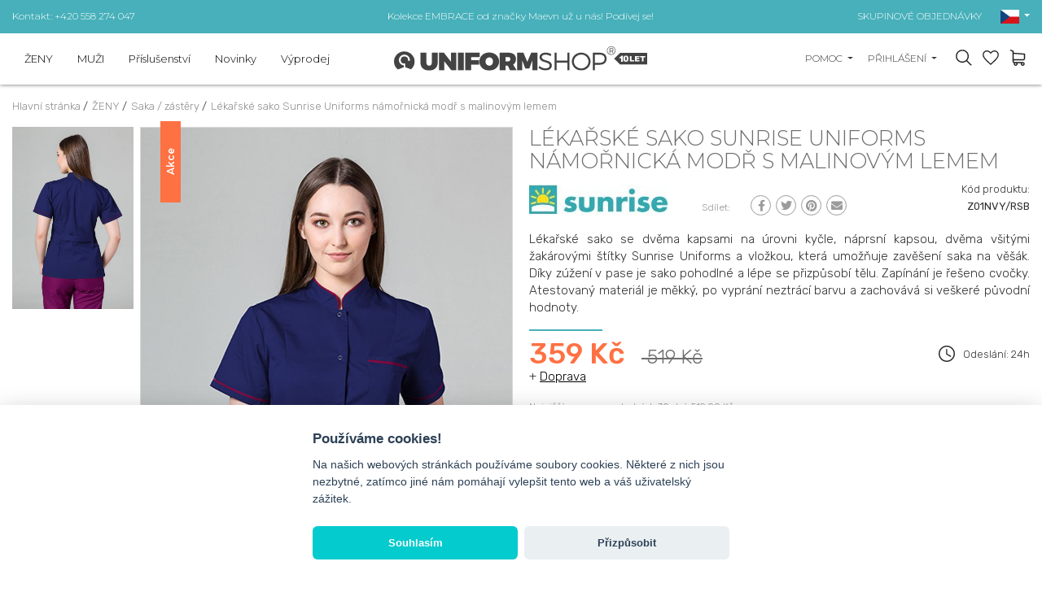

--- FILE ---
content_type: text/html; charset=UTF-8
request_url: https://www.uniformshop.cz/lekarske-sako-01-sunrise-uniforms-tmave-modre-s-malinovym-lemem-1
body_size: 25903
content:
<!DOCTYPE html>
<html lang="cs" prefix="og: http://ogp.me/ns#">

<head>
    <meta charset="utf-8" />
    <meta http-equiv="X-UA-Compatible" content="IE=edge">
    <meta name="viewport" content="width=device-width,initial-scale=1,minimum-scale=1">

    <!--
	<meta http-equiv="cache-control" content="no-cache, must-revalidate, post-check=0, pre-check=0">
	<meta http-equiv="expires" content="Sat, 31 Oct 2014 00:00:00 GMT">
	<meta http-equiv="pragma" content="no-cache">
	-->

    <link rel="shortcut icon" href="https://www.uniformshop.cz/resources/images/favicon.ico" />
    <title>Lékařské sako 01 Sunrise Uniforms tmavě modre s malinovým lemem</title>
        <meta name="description"
        content="

Tkanina v tyrkysové, malinové, fialové, limetkové, červené, černé, karibské, lilkové, růžové, oranžové, tmavě modré, kralovsky granat: 65% polyester, 35% ba" />
        <meta name="keywords" content="" />

    <meta name="theme-color" content="#edeceb" />

    <meta property="og:locale" content="cs_cs" />
        <meta property="og:type" content="og:product" />
    <meta property="product:price:amount" content="519" />
            <meta property="og:title" content="Lékařské sako 01 Sunrise Uniforms tmavě modre s malinovým lemem" />
    <meta property="og:description" content="

Tkanina v tyrkysové, malinové, fialové, limetkové, červené, černé, karibské, lilkové, růžové, oranžové, tmavě modré, kralovsky granat: 65% polyester, 35% ba" />
    <meta property="og:url" content="https://www.uniformshop.cz/lekarske-sako-01-sunrise-uniforms-tmave-modre-s-malinovym-lemem-1" />
    
            <meta property="og:image" content="https://www.uniformshop.cz/!uploads/products/b_1068-zakiet-ze-stojka-sunrise-uniforms-ciemny-granat-z-malinowa-lamowka-1.jpg" />
            <link rel="preconnect" href="https://fonts.googleapis.com">
    <link rel="preconnect" href="https://fonts.gstatic.com" crossorigin>

    <link rel="preload" as="style"
        href="https://fonts.googleapis.com/css2?family=Montserrat:wght@300;400;600;700&family=Rubik:wght@300;400;500;700&display=swap" />


    <!-- GoogleFonts -->
    <link rel="stylesheet"
        href="https://fonts.googleapis.com/css2?family=Montserrat:wght@300;400;600;700&family=Rubik:wght@300;400;500;700&display=swap"
        media="print" onload="this.media='all'" />


    <link rel="stylesheet"
        href="https://www.uniformshop.cz/load-css?v=1673976220_1733421764_1673296609"
        type="text/css" />

    

    <meta name="robots" content="index, follow">
    
     <link rel="alternate" hreflang="en" href="https://www.uniformshop.eu/zakiet-ze-stojka-sunrise-uniforms-ciemny-granat-z-malinowa-lamowka" /><link rel="alternate" href="https://www.uniformshop.pl/zakiet-ze-stojka-sunrise-uniforms-ciemny-granat-z-malinowa-lamowka" hreflang="x-default" /> <link rel="alternate" hreflang="pl" href="https://www.uniformshop.pl/zakiet-ze-stojka-sunrise-uniforms-ciemny-granat-z-malinowa-lamowka" /> <link rel="alternate" hreflang="cs" href="https://www.uniformshop.cz/lekarske-sako-01-sunrise-uniforms-tmave-modre-s-malinovym-lemem-1" /> <link rel="alternate" hreflang="sk" href="https://www.uniformshop.sk/lekarske-sako-01-sunrise-uniforms-tmave-modre-s-malinovym-lemem-1" />
    <script id="jquery" defer
        src="https://www.uniformshop.cz/load-js?v=01748861405_1753633415">
    </script>

        <script>
    window.dataLayer = window.dataLayer || [];
    </script>

        <script>
    window.dataLayer = window.dataLayer || [];
    dataLayer.push({'ecomm_pagetype': 'product' ,
                'ecomm_prodid': 6334,
                'ecomm_totalvalue': '359'  });    </script>

    <script>
    (function(w, d, s, l, i) {
        w[l] = w[l] || [];
        w[l].push({
            'gtm.start': new Date().getTime(),
            event: 'gtm.js'
        });
        var f = d.getElementsByTagName(s)[0],
            j = d.createElement(s),
            dl = l != 'dataLayer' ? '&l=' + l : '';
        j.async = true;
        j.src =
            'https://www.googletagmanager.com/gtm.js?id=' + i + dl;
        f.parentNode.insertBefore(j, f);
    })(window, document, 'script', 'dataLayer', 'GTM-MBMBP38');
    </script>
    <!-- End Google Tag Manager -->
    
    
        <meta name="google-site-verification" content="s1ePKpz99ev2CItOQuyvqObZpb1ZuBAOsqHu1QUoU5U" />
    <meta name="facebook-domain-verification" content="57xqntbuf0ryxhn845wp606isdcmqf" />
    
    
    <script>
    /** DataFeedWatch tracker */
    __dfwTracker = {
        dimension: 7
    };
    (function() {
        var n, e, t = window,
            a = function() {
                var n = /dfw_tracker=([0-9a-zA-Z\-\_]+)/.exec(location.href);
                null !== n && s(n[1]) && (n = n[1]);
                return n
            }(),
            r = t.__dfwTracker || {},
            i = {
                gtag: function(n) {
                    var e = {};
                    e[n.name] = n.value, t.gtag("event", n.name, e)
                },
                ga: function(n) {
                    t._gaq.push(["set", n.name, n.value])
                },
                analytics: function(n) {
                    t.ga("set", n.name, n.value)
                }
            };
        if (r.dimension = r.dimension || 1, r.adapter = -1 < ["gtag", "ga", "analytics"].indexOf(r.adapter) ? r
            .adapter : null, "string" == typeof a) {
            var o = function() {
                    var n = "_dfwt",
                        e = f(n);
                    s(e) || (e = function() {
                        function n() {
                            return Math.floor(65536 * (1 + Math.random())).toString(16).substring(1)
                        }
                        return "dfwt" + n() + n() + n() + n() + n() + n()
                    }(), f(n, e));
                    return e
                }(),
                c = {
                    dimension: r.dimension,
                    name: "dimension" + r.dimension,
                    value: (n = o, e = a, "dfw_tracker=" + n + "-" + e)
                };
            try {
                null !== r.adapter ? u(r.adapter, c) : g(t.gtag) ? u("gtag", c) : s(t._gaq) && s(t._gaq.push) ? u(
                    "ga", c) : g(t.ga) && u("analytics", c)
            } catch (n) {
                console.error("dfw_tracker error: " + n.message)
            }
        }

        function u(n, e) {
            "function" == typeof i[n] && i[n](e)
        }

        function f(n, e) {
            var t = document;
            if (s(e)) {
                var a = new Date;
                return a.setTime(a.getTime() + 63072e6), t.cookie = [n, "=", e, "; expires=" + a.toUTCString(),
                    "; path=/"
                ].join("")
            }
            for (var r, i, o, c = n ? void 0 : {}, u = t.cookie ? t.cookie.split("; ") : [], f = 0, g = u
                    .length; f < g; f++) {
                if (i = (r = u[f].split("=")).shift(), o = r.join("="), n && n === i) {
                    c = d(o);
                    break
                }!n && s(o = d(o)) && (c[i] = o)
            }
            return c
        }

        function d(n) {
            0 === n.indexOf('"') && (n = n.slice(1, -1).replace(/\\"/g, '"').replace(/\\\\/g, "\\"));
            try {
                return n.replace(/\+/g, " ")
            } catch (n) {}
            return ""
        }

        function g(n) {
            return "function" == typeof n
        }

        function s(n) {
            return null !== n && void 0 !== n
        }
    })();
    /** DataFeedWatch tracker end */
    </script>
    
    <script src="https://www.google.com/recaptcha/api.js?render=6LcHm7YdAAAAADTwDmrVkxSAQR7TsuKyktQOn0R9"></script>
    <style>
    .grecaptcha-badge {
        visibility: hidden;
    }

    .grecaptcha-clause {
        margin-bottom: 0;
    }

    .grecaptcha-clause,
    .grecaptcha-clause>a {
        color: #6c757d;
        font-size: 12px;
    }

    .grecaptcha-clause>a {
        text-decoration: underline;
    }

    header #logo {
        padding: 0;
    }

    header #logo a {
        margin: 0;
    }

    /* header #logo a img {
        max-width: 100%;
        width: 300px;
        height: auto;
    } */



    @media screen and (max-width:991px) {
        header #logo a img {
            margin: 12px 0;
        }
    }
    </style>
</head>

<body>
    <script>
    var path = 'https://www.uniformshop.cz/';
    </script>
    <script>
    var pathBase = 'https://www.uniformshop.cz/';
    </script>
    <script>
    var sizeMsg = 'Vyberte variantu produktu';
    </script>

    
        <noscript><img height="1" width="1"
            src="https://www.facebook.com/tr?id=1492904264606904&ev=PageView&noscript=1" /></noscript>
    
        <!-- Google Tag Manager (noscript) sekcja body -->
    <noscript><iframe src="https://www.googletagmanager.com/ns.html?id=GTM-MBMBP38" height="0" width="0"
            style="display:none;visibility:hidden"></iframe></noscript>
    <!-- End Google Tag Manager (noscript) -->
        

    <div id="wrapper">
        <a class="up"><svg xmlns="http://www.w3.org/2000/svg" width="40.015" height="40.023" viewBox="0 0 40.015 40.023">
        <g transform="translate(-0.16 -0.15)">
            <g transform="translate(0.16 0.15)">
                <path
                    d="M40.175,20.162A20.007,20.007,0,1,1,20.163.15,20.033,20.033,0,0,1,40.175,20.162Zm-37.642,0a17.635,17.635,0,1,0,17.63-17.63A17.652,17.652,0,0,0,2.533,20.162Z"
                    transform="translate(-0.16 -0.15)" fill="#999" />
                <g transform="translate(10.297 13.887)">
                    <path d="M31.072,25.375l-1.683,1.683-8.032-8.014-8,8.014L11.66,25.366l9.7-9.706Z"
                        transform="translate(-11.66 -15.66)" fill="#999" />
                </g>
            </g>
        </g>
    </svg></a>

<header >
    <div class="header-pasek ">
        <div class="header-in">
            <div class="row align-items-center ">
                <div class="col-12 col-sm-4 text-center text-sm-left d-none d-sm-block">
                    <a href="https://www.uniformshop.cz/kontakt">Kontakt: +420 558 274 047</a>
                </div>
                <div class="col-12 col-sm-4 tc">
                                        <a
                        href="https://www.uniformshop.cz/products/search?keyword=EMBRACE">Kolekce EMBRACE od značky Maevn už u nás! Podívej se!</a>
                                    </div>
                <div class="col-12 col-sm-4 text-center text-sm-right d-none d-sm-block">
                    <a href="https://www.uniformshop.cz/skupinove-a-velkoobchodni-objednavky">SKUPINOVÉ OBJEDNÁVKY</a>

                    <div id="langs" class="dropdown d-none d-md-inline-block">
                        <a class="dropdown-toggle" id="dropdownMenu2" data-toggle="dropdown" aria-haspopup="true"
                            aria-expanded="true" role="button">
                            <img src="https://www.uniformshop.cz/resources/images/cs.png" width="23" height="17" alt="cs" />
                        </a>
                        <div class="dropdown-menu" aria-labelledby="dropdownMenu2">
                            <a href="https://www.uniformshop.pl" class="dropdown-item "><img src="https://www.uniformshop.cz/resources/images/pl.png" width="23" height="17" alt="cs" /> Polski / pln</a> <a href="https://www.uniformshop.cz" class="dropdown-item active"><img src="https://www.uniformshop.cz/resources/images/cs.png" width="23" height="17" alt="cs" /> Český / czk</a> <a href="https://www.uniformshop.sk" class="dropdown-item "><img src="https://www.uniformshop.cz/resources/images/sk.png" width="23" height="17" alt="cs" /> Slovenský / eur</a> <a href="https://www.uniformshop.eu" class="dropdown-item "><img src="https://www.uniformshop.cz/resources/images/en.png" width="23" height="17" alt="cs" /> English / eur</a>                         </div>
                    </div>

                </div>
            </div>
        </div>
    </div>
    <div class="header-in">
        <div class="row align-items-center">

            <div id="menu-bg"></div>
            <nav class="col-12 col-lg-5 col-xl-4 ui-front">
                <a class="menu-close d-lg-none tr">&times;</a>

                <div id="search-form-mobile" class=" d-md-none">
                    <form action="https://www.uniformshop.cz/products/search" method="get">
                        <input id="keyword" class="inv" type="text" name="keyword"
                            value=""
                            placeholder="NAJÍT PRODUKT..." />
                        <input id="go" type="image" name="send" src="https://www.uniformshop.cz/resources/images/icon-search.svg"
                            style="position: absolute; right: 30px; top: 23px;" alt="Hledat" />
                        <input type="hidden" name="clear" value="true" />
                    </form>
                </div>
                <ul class="">
                    <li class="  normal">
								<a  href="https://www.uniformshop.cz/zeny">ŽENY</a><div class="submenu-wrap">
										<div class="submenu" >
										<div class="row align-items-start" >
										<div class="col-12 col-md-8 col-lg-4 two-col" ><a class=" " href="https://www.uniformshop.cz/haleny-2">Haleny</a><a class=" " href="https://www.uniformshop.cz/kalhoty-1-1">Kalhoty</a><a class=" " href="https://www.uniformshop.cz/soupravy">Soupravy</a><a class=" " href="https://www.uniformshop.cz/saka-zastery">Saka / zástěry</a><a class=" " href="https://www.uniformshop.cz/plaste-2">Pláště</a><a class=" " href="https://www.uniformshop.cz/sukne-1">Sukně</a><a class=" " href="https://www.uniformshop.cz/saty-1">Šaty</a><a class=" " href="https://www.uniformshop.cz/tricka-2">Trička</a><a class=" " href="https://www.uniformshop.cz/mikiny-2">Mikiny</a><a class=" " href="https://www.uniformshop.cz/vesty">Vesty</a><a class=" " href="https://www.uniformshop.cz/bundy">Bundy</a><a class=" " href="https://www.uniformshop.cz/cepice-2">Čepice</a><a class=" " href="https://www.uniformshop.cz/lekarska-obuv-2">Lékařská obuv</a><a class=" " href="https://www.uniformshop.cz/ponozky">Ponožky</a></div>
									<div class="d-none d-lg-block col-md-4 col-lg-8 submenu-items" >
										<div class="row align-items-end"><br />
<div class="col-12 col-lg-3" style="text-align: center;"><a href="https://www.uniformshop.cz/darkove-poukazy-1"><img src="!uploads/submenu/vCZ1000.jpg" alt="" /></a><br /><a href="https://www.uniformshop.cz/darkove-poukazy-1">dárkové poukazy</a></div>
<br />
<div class="col-12 col-lg-3" style="text-align: center;"><a href="https://www.uniformshop.cz/skupinove-a-velkoobchodni-objednavky"><img src="!uploads/submenu/sm2.jpg" alt="" /></a><br /><a href="https://www.uniformshop.cz/skupinove-a-velkoobchodni-objednavky">SKUPINOVÉ OBJEDNÁVKY</a></div>
<br />
<div class="col-12 col-lg-3" style="text-align: center;"><a href="https://www.uniformshop.cz/vysivka-a-potisk"><img src="!uploads/sm1new.jpg" alt="" width="229" height="270" /></a><br /><a href="https://www.uniformshop.cz/vysivka-a-potisk">Výšivka a potisk</a></div>
<br />
<div class="col-12 col-lg-3" style="text-align: center;"><a href="https://www.uniformshop.cz/products/search?keyword=jogger" title="Kalhoty Jogger"><img src="!uploads/sm4.jpg" alt="" /></a><br /><a href="https://www.uniformshop.cz/products/search?keyword=jogger"><span class="VIiyi" jsaction="mouseup:BR6jm" jsname="jqKxS" lang="cs"><span jsaction="agoMJf:PFBcW;usxOmf:aWLT7;jhKsnd:P7O7bd,F8DmGf;Q4AGo:Gm7gYd,qAKMYb;uFUCPb:pvnm0e,pfE8Hb,PFBcW;f56efd:dJXsye;EnoYf:KNzws,ZJsZZ,JgVSJc;zdMJQc:cCQNKb,ZJsZZ,zchEXc;Ytrrj:JJDvdc;tNR8yc:GeFvjb;oFN6Ye:hij5Wb;bmeZHc:iURhpf;Oxj3Xe:qAKMYb,yaf12d" jsname="txFAF" class="JLqJ4b ChMk0b" data-language-for-alternatives="cs" data-language-to-translate-into="pl" data-phrase-index="0" data-number-of-phrases="1" jscontroller="Zl5N8" jsdata="uqLsIf;_;$48" jsmodel="SsMkhd"><span class="Q4iAWc" jsaction="click:qtZ4nf,GFf3ac,tMZCfe; contextmenu:Nqw7Te,QP7LD; mouseout:Nqw7Te; mouseover:qtZ4nf,c2aHje" jsname="W297wb">Kalhoty</span></span></span> Jogger</a></div>
</div>
									</div>
									</div>									
									</div>
								</div></li><li class="  normal">
								<a  href="https://www.uniformshop.cz/muzi">MUŽI</a><div class="submenu-wrap">
										<div class="submenu" >
										<div class="row align-items-start" >
										<div class="col-12 col-md-8 col-lg-4 two-col" ><a class=" " href="https://www.uniformshop.cz/haleny">Haleny</a><a class=" " href="https://www.uniformshop.cz/kalhoty-2">Kalhoty</a><a class=" " href="https://www.uniformshop.cz/soupravy-1">Soupravy</a><a class=" " href="https://www.uniformshop.cz/plaste-1-1">Pláště</a><a class=" " href="https://www.uniformshop.cz/tricka-1-1">Trička</a><a class=" " href="https://www.uniformshop.cz/mikiny-1">Mikiny</a><a class=" " href="https://www.uniformshop.cz/cepice-1-1">Čepice</a><a class=" " href="https://www.uniformshop.cz/lekarska-obuv-3">Lékařská obuv</a><a class=" " href="https://www.uniformshop.cz/ponozky-1">Ponožky</a></div>
									<div class="d-none d-lg-block col-md-4 col-lg-8 submenu-items" >
										<div class="row align-items-end"><br />
<div class="col-12 col-lg-3" style="text-align: center;"><a href="https://www.uniformshop.cz/darkove-poukazy-1"><img src="!uploads/submenu/vCZ1000.jpg" alt="" /></a><a href="https://www.uniformshop.sk/darcekove-poukazy"><br /></a><a href="https://www.uniformshop.cz/darkove-poukazy-1">dárkové poukazy</a></div>
<br />
<div class="col-12 col-lg-3" style="text-align: center;"><a href="https://www.uniformshop.cz/skupinove-a-velkoobchodni-objednavky"><img src="!uploads/submenu/sm2.jpg" alt="" /></a><a href="https://www.uniformshop.sk/skupinove-a-velkoobchodni-objednavky"><br /></a><a href="https://www.uniformshop.cz/skupinove-a-velkoobchodni-objednavky">SKUPINOVÉ OBJEDNÁVKY</a><a href="https://www.uniformshop.sk/skupinove-a-velkoobchodni-objednavky"></a></div>
<br />
<div class="col-12 col-lg-3" style="text-align: center;"><a href="https://www.uniformshop.cz/vysivka-a-potisk"><img src="!uploads/sm1new.jpg" alt="" width="229" height="270" /></a><a href="https://www.uniformshop.sk/vysivka-a-potisk"><br /></a><a href="https://www.uniformshop.cz/vysivka-a-potisk">Výšivka a potisk</a><a href="https://www.uniformshop.sk/vysivka-a-potisk"></a></div>
<br />
<div class="col-12 col-lg-3" style="text-align: center;"><a href="https://www.uniformshop.cz/haleny"><img src="!uploads/menu_meskie_4.jpg" alt="" /></a><br /><a href="https://www.uniformshop.cz/haleny">Pánské haleny</a></div>
</div>
									</div>
									</div>									
									</div>
								</div></li><li class="  normal">
								<a  href="https://www.uniformshop.cz/prislusenstvi-1">Příslušenství</a><div class="submenu-wrap">
										<div class="submenu" >
										<div class="row align-items-start" >
										<div class="col-12 col-md-8 col-lg-4 two-col" ><a class=" " href="https://www.uniformshop.cz/lekarske-tasky">Lékařské tašky</a><a class=" " href="https://www.uniformshop.cz/tlakomery">Tlakoměry</a><a class=" " href="https://www.uniformshop.cz/ochranne-rousky">Ochranné roušky</a><a class=" " href="https://www.uniformshop.cz/ochranne-stity">Ochranné štíty</a><a class=" " href="https://www.uniformshop.cz/lekarska-prosteradla">Lékařská fólie/prostěradla</a><a class=" " href="https://www.uniformshop.cz/jednorazove-vyrobky">Jednorázové výrobky</a><a class=" " href="https://www.uniformshop.cz/inkousty-a-tonery">Inkousty a tonery</a><a class=" " href="https://www.uniformshop.cz/kancelarske-potreby">Kancelářské potřeby</a><a class=" " href="https://www.uniformshop.cz/ostatni">Ostatní</a></div>
									<div class="d-none d-lg-block col-md-4 col-lg-8 submenu-items" >
										<div class="row align-items-end"><br /><br />
<div class="col-12 col-lg-3" style="text-align: center;"><a href="https://www.uniformshop.cz/darkove-poukazy-1"><img src="!uploads/submenu/vCZ1000.jpg" alt="" /></a><br /><a href="https://www.uniformshop.cz/darkove-poukazy-1">DARKOVÉ POUKAZY</a></div>
<br /><br /><br />
<div class="col-12 col-lg-3" style="text-align: center;"><a href="https://www.uniformshop.cz/skupinove-a-velkoobchodni-objednavky"><img src="!uploads/submenu/sm2.jpg" alt="" /></a><a href="https://www.uniformshop.sk/skupinove-a-velkoobchodni-objednavky"><br /></a><a href="https://www.uniformshop.cz/skupinove-a-velkoobchodni-objednavky">SKUPINOVÉ OBJEDNÁVKY</a><a href="https://www.uniformshop.sk/skupinove-a-velkoobchodni-objednavky"></a></div>
<br /><br /><br />
<div class="col-12 col-lg-3" style="text-align: center;"><a href="https://www.uniformshop.cz/vysivka-a-potisk"><img src="!uploads/sm1new.jpg" alt="" width="229" height="270" /></a><br /><a href="https://www.uniformshop.cz/vysivka-a-potisk">Výšivka a potisk</a></div>
<br /><br /><br />
<div class="col-12 col-lg-3" style="text-align: center;"><a href="https://www.uniformshop.cz/tlakomery"><img src="!uploads/sm5.jpg" alt="" /></a><br /><a href="https://www.uniformshop.cz/tlakomery">Tlakoměry</a></div>
</div>
									</div>
									</div>									
									</div>
								</div></li><li class="  novelty">
								<a  href="https://www.uniformshop.cz/novinky">Novinky</a></li><li class="  promotions">
								<a  href="https://www.uniformshop.cz/vyprodej">Výprodej</a></li><li class="d-lg-none pt-3" >
								<a class="sub" href="javascript:void(0);">Pomoc</a><div class="submenu-wrap">
									<div class="submenu" >
									<div class="row align-items-start" >
										<div class="col-12" ><a class=" " href="https://www.uniformshop.cz/jak-objednavat">Jak objednávat?</a><a class=" " href="https://www.uniformshop.cz/dodaci-podminky-zpusoby-platby-doba-zpracovani">Dodací podmínky, způsoby platby, doba zpracování</a><a class=" " href="https://www.uniformshop.cz/vraceni-zbozi-a-reklamace">Vrácení zboží a reklamace</a><a class=" " href="https://www.uniformshop.cz/personalizace-produktu-vysivka">Personalizace produktů - Výšivka</a><a class=" " href="https://www.uniformshop.cz/skupinove-a-velkoobchodni-objednavky">Skupinové a velkoobchodní objednávky</a><a class=" " href="https://www.uniformshop.cz/vernostni-program">Věrnostní program</a><a class=" " href="https://www.uniformshop.cz/odeslani-do-zahranici">Odeslání do zahraničí</a></div>
								</div>
								</div>
							</div></li>
						<li class="d-lg-none"><a href="https://www.uniformshop.cz/kontakt"  >Kontakt</a></li><li class="d-lg-none pt-3 "><a href="https://www.uniformshop.cz/orders/basket"  >Nákupní košík</a></li>
							<li class="d-lg-none "><a href="https://www.uniformshop.cz/orders/storage"  >Oblíbené položky</a></li>	<li class="d-lg-none "><a href="https://www.uniformshop.cz/user/login"  >Můj účet</a></li><li class="d-lg-none tc pt-3"><a href="https://www.uniformshop.pl" class="flag "><img src="https://www.uniformshop.cz/resources/images/pl.png" width="23" height="17"  alt="cs" /></a> <a href="https://www.uniformshop.sk" class="flag "><img src="https://www.uniformshop.cz/resources/images/sk.png" width="23" height="17"  alt="cs" /></a> <a href="https://www.uniformshop.cz" class="flag active"><img src="https://www.uniformshop.cz/resources/images/cs.png" width="23" height="17"  alt="cs" /></a> <a href="https://www.uniformshop.eu" class="flag "><img src="https://www.uniformshop.cz/resources/images/en.png" width="23" height="17"  alt="cs" /></a> </li>                </ul>
            </nav>


            
            <div class="col-7 col-sm-7 col-md-5 col-lg-2 col-xl-4 text-left text-lg-center" id="logo">
                <a href="https://www.uniformshop.cz/"><img src="https://www.uniformshop.cz/resources/images/logo_10lat_cs.svg"
                        style="max-width: 311px;" alt="" width="311" height="30" /></a>
            </div>


            <div class="col-5 col-sm-5 col-md-7 col-lg-5 col-xl-4 tr" id="panel">
                
                <div class="dropdown  d-none d-md-inline-block">
                    <a class="dropdown-toggle" id="dropdownMenu3" data-toggle="dropdown" aria-haspopup="true"
                        aria-expanded="true" role="button">
                        Pomoc                    </a>
                    <div class="dropdown-menu dropdown-menu-right" aria-labelledby="dropdownMenu3">
                        <a href="https://www.uniformshop.cz/jak-objednavat" class="dropdown-item " >Jak objednávat?</a><a href="https://www.uniformshop.cz/dodaci-podminky-zpusoby-platby-doba-zpracovani" class="dropdown-item " >Dodací podmínky, způsoby platby, doba zpracování</a><a href="https://www.uniformshop.cz/vraceni-zbozi-a-reklamace" class="dropdown-item " >Vrácení zboží a reklamace</a><a href="https://www.uniformshop.cz/personalizace-produktu-vysivka" class="dropdown-item " >Personalizace produktů - Výšivka</a><a href="https://www.uniformshop.cz/skupinove-a-velkoobchodni-objednavky" class="dropdown-item " >Skupinové a velkoobchodní objednávky</a><a href="https://www.uniformshop.cz/vernostni-program" class="dropdown-item " >Věrnostní program</a><a href="https://www.uniformshop.cz/odeslani-do-zahranici" class="dropdown-item " >Odeslání do zahraničí</a><a href="https://www.uniformshop.cz/kontakt" class="dropdown-item" >Kontakt</a>                    </div>
                </div>

                <div class="dropdown d-none d-md-inline-block">
                    <a class="dropdown-toggle" id="dropdownMenu1" data-toggle="dropdown" aria-haspopup="true"
                        aria-expanded="true" role="button">
                        Přihlášení                    </a>
                    <div class="dropdown-menu dropdown-menu-right" aria-labelledby="dropdownMenu1">
                        <a class="dropdown-item" href="https://www.uniformshop.cz/user/login">Přihlášení</a><a class="dropdown-item" href="https://www.uniformshop.cz/user/register" rel="nofollow">Registrace</a><a class="dropdown-item" href="https://www.uniformshop.cz/user/remind" rel="nofollow">Zapomenutí hesla</a>                    </div>
                </div>

                <a id="show-search" class="d-none d-md-inline-block"></a>

                <a id="storage" data-href="https://www.uniformshop.cz/orders/storage" class="d-inline-block">
                    <div class="count" style="display: none;">0</div>
                </a>

                <a id="basket" data-href="https://www.uniformshop.cz/orders/basket" class="d-inline-block">
                                    </a>
                <a id="hamburger" class="hamburger d-lg-none">
                    <div></div>
                    <div></div>
                    <div></div>
                </a>
            </div>

        </div>
    </div>
</header>

<div id="search-form" class="header-modal">
    <form action="https://www.uniformshop.cz/products/search" method="get">
        <input id="keyword2" class="inv" type="text" name="keyword"
            value=""
            placeholder="Hledat..." />
        <input id="go2" type="image" name="send" src="https://www.uniformshop.cz/resources/images/icon-search.svg"
            alt="Hledat" />
        <input type="hidden" name="clear" value="true" />
    </form>
</div>

<script>
document.getElementById('jquery').addEventListener('load', function() {

    $("input#keyword2").autocomplete({
        source: "https://www.uniformshop.cz/products/autocomplete",
        minLength: 3,
        delay: 200,
        select: function(event, ui) {
            setTimeout(function() {
                top.location.href = 'https://www.uniformshop.cz/' + ui.item.id;
            }, 300);
        }
    }).data("ui-autocomplete")._renderItem = function(ul, item) {
        //console.log(item);
        var ret;
        if (item.thumb != '') {
            ret = $("<li>")
                .append("<a><img src=\"https://www.uniformshop.cz/!uploads/products/s_" + item.thumb +
                    "\" style=\"width: 40px;\"/> " + item.label + "<br><b>" + item.price +
                    "  </b></a>")
                .appendTo(ul);
        } else {
            ret = $("<li>").append("<a> " + item.label + "</a>").appendTo(ul);
        }

        return ret;
    };

    //musi byc osobno
    $("input#keyword").autocomplete({
        source: "https://www.uniformshop.cz/products/autocomplete",
        minLength: 3,
        delay: 200,
        select: function(event, ui) {
            setTimeout(function() {
                top.location.href = 'https://www.uniformshop.cz/' + ui.item.id;
            }, 300);
        }
    }).data("ui-autocomplete")._renderItem = function(ul, item) {
        //console.log(item);
        var ret;
        if (item.thumb != '') {
            ret = $("<li>")
                .append("<a><img src=\"https://www.uniformshop.cz/!uploads/products/s_" + item.thumb +
                    "\" style=\"width: 40px;\"/> " + item.label + "<br><b>" + item.price +
                    "</b></a>")
                .appendTo(ul);
        } else {
            ret = $("<li>").append("<a> " + item.label + "</a>").appendTo(ul);
        }

        return ret;
    };

});
</script>

<div id="basket_min" class="header-modal"><form action="https://www.uniformshop.cz/orders/basket" method="post" class=" form-horizontal"><div class="h4">Výrobky v nákupním košíku (<span class="cart_count">0</span>) <a class="close"><img src="https://www.uniformshop.cz/resources/images/close.png" alt="" /></a></div>	
			<div class="scroll">
		 	<table class="basket_min"><tr><td style="padding: 0;">Košík je prázdný.</td></tr>
					</table>
					</div></form></div><div id="storage_min" class="header-modal">
	<div class="h4">OBLÍBENÉ POLOŽKY <a class="close"><img src="https://www.uniformshop.cz/resources/images/close.png" alt="" /></a></div>
	<div class="scroll">
		<table class="basket_min">
			<tr><td style="padding: 0;">Seznam je prázdný.</td></tr>		</table>
	</div>
</div>

<div id="modal-bg"></div>

<div id="container" class="clearfix">
    <ol class="breadcrumbs" itemscope itemtype="http://schema.org/BreadcrumbList">
    <li itemprop="itemListElement" itemscope itemtype="http://schema.org/ListItem">
				<a itemprop="item" href="https://www.uniformshop.cz/">
					<span itemprop="name">Hlavní stránka</span>
				</a> / 
				<meta itemprop="position" content="1" />
		</li><li itemprop="itemListElement" itemscope itemtype="http://schema.org/ListItem">
					<a itemprop="item" href="https://www.uniformshop.cz/zeny">
						<span itemprop="name">ŽENY</span>
					</a> /  
					<meta itemprop="position" content="2" />
			</li><li itemprop="itemListElement" itemscope itemtype="http://schema.org/ListItem">
					<a itemprop="item" href="https://www.uniformshop.cz/saka-zastery">
						<span itemprop="name">Saka / zástěry</span>
					</a> /  
					<meta itemprop="position" content="3" />
			</li><li itemprop="itemListElement" itemscope itemtype="http://schema.org/ListItem">
					<a itemprop="item" href="https://www.uniformshop.cz/lekarske-sako-01-sunrise-uniforms-tmave-modre-s-malinovym-lemem-1">
						<span itemprop="name">Lékařské sako Sunrise Uniforms námořnická modř s malinovým lemem</span>
					</a> 
					<meta itemprop="position" content="4" />
			</li></ol>                    
<div id="center-column" class="">

    <div class="">
        
		<div class="row prod-details"><div class="col-12 col-md-6 paddb-70">
			
					<div class="row no-gutters d-none d-md-flex">
						<div class="col-3 karuzela-4"><div id="karuzela-prod" class="karuzela">
								<div id="karuzela-prod-in" class="karuzela-in"><div class="item">
										<a href="https://www.uniformshop.cz/!uploads/gallery/b_1068-zakiet-ze-stojka-sunrise-uniforms-ciemny-granat-z-malinowa-lamowka-2.jpg"    class="swipebox" rel="pp_gal">
											<img src="https://www.uniformshop.cz/!uploads/gallery/s_1068-zakiet-ze-stojka-sunrise-uniforms-ciemny-granat-z-malinowa-lamowka-2.jpg" alt="Lékařské sako Sunrise Uniforms námořnická modř s malinovým lemem-1" title="Lékařské sako Sunrise Uniforms námořnická modř s malinovým lemem-1" width="404" height="606" />
										</a>
									</div>		
								</div>
							</div></div>
						  <div class="col-9 karuzela-8 ramka2 posr">
							<a href="https://www.uniformshop.cz/!uploads/products/b_1068-zakiet-ze-stojka-sunrise-uniforms-ciemny-granat-z-malinowa-lamowka-1.jpg"   class="swipebox" rel="pp_gal">
								<img src="https://www.uniformshop.cz/!uploads/products/b_1068-zakiet-ze-stojka-sunrise-uniforms-ciemny-granat-z-malinowa-lamowka-1.jpg" class="mw-100"  alt="Lékařské sako Sunrise Uniforms námořnická modř s malinovým lemem" id="big-pic" width="800" height="1200" />
							</a><span class="sale" >Akce</span></div></div>        <div class="products-slider product-single-images">
            <div class="product-single-images__swiper swiper   d-md-none">
                <div class="swiper-wrapper">
                    <div class="swiper-slide">
                        <img src="https://www.uniformshop.cz/!uploads/products/b_1068-zakiet-ze-stojka-sunrise-uniforms-ciemny-granat-z-malinowa-lamowka-1.jpg" class="mw-100"  alt="Lékařské sako Sunrise Uniforms námořnická modř s malinovým lemem" id="big-pic" width="800" height="1200" />                    </div>

                    <div class="swiper-slide"><img src="https://www.uniformshop.cz/!uploads/gallery/b_1068-zakiet-ze-stojka-sunrise-uniforms-ciemny-granat-z-malinowa-lamowka-2.jpg" class="mw-100"  alt="Lékařské sako Sunrise Uniforms námořnická modř s malinovým lemem-1" title="Lékařské sako Sunrise Uniforms námořnická modř s malinovým lemem-1" width="404" height="606" /></div>                </div>
            </div>
            <div class="swiper-arrows">
    <style>
    .swiper-arrows {
        align-items: center;
        display: flex;
        justify-content: space-between;
        pointer-events: none
    }

    .swiper-arrows button {
        align-items: center;
        background-color: #fff;
        border-radius: 50%;
        display: flex;
        height: 2.8125rem;
        justify-content: center;
        pointer-events: all;
        transition: background-color .3s ease-in-out 0ms;
        width: 2.8125rem
    }

    @media (min-width:992px) {
        .swiper-arrows button {
            height: 4.125rem;
            width: 4.125rem
        }
    }

    .swiper-arrows button:disabled {
        background-color: #d9d9d9;
        cursor: default
    }

    @media (hover:hover) {
        .swiper-arrows button path {
            transition: fill .3s ease-in-out 0ms
        }

        .swiper-arrows button:hover:not(:disabled) path {
            fill: #47b0ba
        }
    }

    .swiper-arrows .swiper-button-prev svg {
        transform: scale(-1)
    }

    .swiper-arrows svg {
        width: .6875rem
    }

    @media (min-width:992px) {
        .swiper-arrows svg {
            width: auto
        }
    }

    .screen-reader-text {
        display: none
    }
    </style>
    <button type="button" class="swiper-button-prev">
        <svg xmlns="http://www.w3.org/2000/svg" width="13.738" height="21.594" viewBox="0 0 13.738 21.594">
            <g transform="translate(13.738 21.594) rotate(180)">
                <path
                    d="M.861,20.732a2.941,2.941,0,0,1,0-4.159L6.638,10.8.861,5.02A2.941,2.941,0,0,1,5.02.861l7.856,7.856a2.941,2.941,0,0,1,0,4.159L5.021,20.732a2.942,2.942,0,0,1-4.16,0Z"
                    transform="translate(13.738 21.594) rotate(180)" />
            </g>
        </svg>
        <span class="screen-reader-text">Poprzedni slajd</span>
    </button>
    <button type="button" class="swiper-button-next">
        <svg xmlns="http://www.w3.org/2000/svg" width="13.738" height="21.594" viewBox="0 0 13.738 21.594">
            <g transform="translate(13.738 21.594) rotate(180)">
                <path
                    d="M.861,20.732a2.941,2.941,0,0,1,0-4.159L6.638,10.8.861,5.02A2.941,2.941,0,0,1,5.02.861l7.856,7.856a2.941,2.941,0,0,1,0,4.159L5.021,20.732a2.942,2.942,0,0,1-4.16,0Z"
                    transform="translate(13.738 21.594) rotate(180)" />
            </g>
        </svg>
        <span class="screen-reader-text">Następny slajd</span>
    </button>
</div><div class="swiper-pagination-wrapper">
    <style>
    .swiper-pagination {
        display: flex;
        flex-flow: row wrap;
        gap: .3125rem .625rem;
        justify-content: center;
        padding: .875rem 0
    }

    @media (min-width:992px) {
        .swiper-pagination {
            padding: .75rem 0
        }
    }

    .swiper-pagination-bullet {
        border: 1px solid #707070;
        border-radius: 50%;
        height: .9375rem;
        position: relative;
        width: .9375rem
    }

    @media (min-width:992px) {
        .swiper-pagination-bullet {
            height: 1.375rem;
            width: 1.375rem
        }
    }

    .swiper-pagination-bullet:before {
        background-color: #47b0ba;
        border-radius: 50%;
        content: "";
        height: .5625rem;
        left: .125rem;
        opacity: 0;
        position: absolute;
        top: .125rem;
        transition: opacity .3s ease-in-out 0ms;
        width: .5625rem;
        will-change: opacity
    }

    @media (min-width:992px) {
        .swiper-pagination-bullet:before {
            height: .875rem;
            left: .1875rem;
            top: .1875rem;
            width: .875rem
        }
    }

    @media (hover:hover) {
        .swiper-pagination-bullet:hover:before {
            opacity: 1
        }
    }

    .swiper-pagination-bullet-active:before {
        opacity: 1
    }
    </style>
    <div class="swiper-pagination"></div>
</div>        </div>

    </div>
    <div class="col-12 col-md-6" >
				<h1 class="centerheader prods" >Lékařské sako Sunrise Uniforms námořnická modř s malinovým lemem</h1>    <div class="share-group d-xl-none mt-4 mb-4 " style="text-align: left;">
        <ul class="list-inline social-listing">
            <li class="share-this font-1">
                Sdílet:
            </li>
            <li class="facebook">
                <div class="title font-1">Facebook</div>
                <a class="trasition-all" title="Share on Facebook" href="#" target="_blank" rel="nofollow"
                    onclick="window.open('https://www.facebook.com/sharer/sharer.php?u='+'https%3A%2F%2Fwww.uniformshop.cz%2Flekarske-sako-01-sunrise-uniforms-tmave-modre-s-malinovym-lemem-1','facebook-share-dialog','width=626,height=436');return false;"><i
                        class="fab fa-facebook-f"></i>
                </a>
            </li>
            <li class="twitter">
                <div class="title font-1">Twitter</div>
                <a class="trasition-all" href="#" title="Share on Twitter" rel="nofollow" target="_blank"
                    onclick="window.open('http://twitter.com/share?text=L%C3%A9ka%C5%99sk%C3%A9+sako+Sunrise+Uniforms+n%C3%A1mo%C5%99nick%C3%A1+mod%C5%99+s+malinov%C3%BDm+lemem&url=https%3A%2F%2Fwww.uniformshop.cz%2Flekarske-sako-01-sunrise-uniforms-tmave-modre-s-malinovym-lemem-1','twitter-share-dialog','width=626,height=436');return false;"><i
                        class="fab fa-twitter"></i>
                </a>
            </li>
            <li class="pinterest">
                <div class="title font-1">Pinterest</div>
                <a class="trasition-all" href="#" title="Pin this" rel="nofollow" target="_blank"
                    onclick="window.open('//pinterest.com/pin/create/button/?url=https%3A%2F%2Fwww.uniformshop.cz%2Flekarske-sako-01-sunrise-uniforms-tmave-modre-s-malinovym-lemem-1&amp;','pin-share-dialog','width=626,height=436');return false;"><i
                        class="fab fa-pinterest"></i>
                </a>
            </li>
            <li class="email">
                <div class="title font-1">Email</div>
                <a class="trasition-all"
                    href="mailto:?subject=L%C3%A9ka%C5%99sk%C3%A9+sako+Sunrise+Uniforms+n%C3%A1mo%C5%99nick%C3%A1+mod%C5%99+s+malinov%C3%BDm+lemem&amp;body=https%3A%2F%2Fwww.uniformshop.cz%2Flekarske-sako-01-sunrise-uniforms-tmave-modre-s-malinovym-lemem-1"
                    title="Email"><i class="fas fa-envelope"></i>
                </a>
            </li>
        </ul>
    </div>
    <div class="row align-items-end producer">
					<div class="col-12 col-sm-6 col-xl-4"><a href="https://www.uniformshop.cz/sunrise-uniforms"><img  src="https://www.uniformshop.cz/!uploads/producers/s_s_logo-sunrise.jpg" width="170" height="37" class="mw-100" alt="" /></a></div>
					  <div class="col-12 col-xl-5 d-none d-xl-block">    <div class="share-group" style="text-align: left; position: relative; top: 5px;">
        <ul class="list-inline social-listing">
            <li class="share-this font-1">
                Sdílet:
            </li>
            <li class="facebook">
                <div class="title font-1">Facebook</div>
                <a class="trasition-all" title="Share on Facebook" href="#" target="_blank" rel="nofollow"
                    onclick="window.open('https://www.facebook.com/sharer/sharer.php?u='+'https%3A%2F%2Fwww.uniformshop.cz%2Flekarske-sako-01-sunrise-uniforms-tmave-modre-s-malinovym-lemem-1','facebook-share-dialog','width=626,height=436');return false;"><i
                        class="fab fa-facebook-f"></i>
                </a>
            </li>
            <li class="twitter">
                <div class="title font-1">Twitter</div>
                <a class="trasition-all" href="#" title="Share on Twitter" rel="nofollow" target="_blank"
                    onclick="window.open('http://twitter.com/share?text=L%C3%A9ka%C5%99sk%C3%A9+sako+Sunrise+Uniforms+n%C3%A1mo%C5%99nick%C3%A1+mod%C5%99+s+malinov%C3%BDm+lemem&url=https%3A%2F%2Fwww.uniformshop.cz%2Flekarske-sako-01-sunrise-uniforms-tmave-modre-s-malinovym-lemem-1','twitter-share-dialog','width=626,height=436');return false;"><i
                        class="fab fa-twitter"></i>
                </a>
            </li>
            <li class="pinterest">
                <div class="title font-1">Pinterest</div>
                <a class="trasition-all" href="#" title="Pin this" rel="nofollow" target="_blank"
                    onclick="window.open('//pinterest.com/pin/create/button/?url=https%3A%2F%2Fwww.uniformshop.cz%2Flekarske-sako-01-sunrise-uniforms-tmave-modre-s-malinovym-lemem-1&amp;','pin-share-dialog','width=626,height=436');return false;"><i
                        class="fab fa-pinterest"></i>
                </a>
            </li>
            <li class="email">
                <div class="title font-1">Email</div>
                <a class="trasition-all"
                    href="mailto:?subject=L%C3%A9ka%C5%99sk%C3%A9+sako+Sunrise+Uniforms+n%C3%A1mo%C5%99nick%C3%A1+mod%C5%99+s+malinov%C3%BDm+lemem&amp;body=https%3A%2F%2Fwww.uniformshop.cz%2Flekarske-sako-01-sunrise-uniforms-tmave-modre-s-malinovym-lemem-1"
                    title="Email"><i class="fas fa-envelope"></i>
                </a>
            </li>
        </ul>
    </div>
    </div>
					  <div class="col-12 col-sm-6 col-xl-3 text-sm-right fs13 mt-3 mt-sm-0">
						Kód produktu: <b>Z01NVY/RSB</b>
					  </div>
				</div>
				<div class="tj"><p>Lékařské sako se dvěma kapsami na úrovni kyčle, náprsní kapsou, dvěma všitými žakárovými štítky Sunrise Uniforms a vložkou, která umožňuje zavěšení saka na věšák. Díky zúžení v pase je sako pohodlné a lépe se přizpůsobí tělu. Zapínání je řešeno cvočky. Atestovaný materiál je měkký, po vyprání neztrácí barvu a zachovává si veškeré původní hodnoty.</p>
					<div class="greenhr"></div>					
				</div><div class="row no-gutters">				   	
					<div class="col-6 col-sm-7 col-md-7 col-lg-9"><div class="cena promo" id="currentPrice" data-price="359 Kč" data-currency="Kč">
									<span>359 Kč</span> 
								  </div><span class="strike" id="prevPrice" data-prevPrice="519 Kč">
										<span>519 Kč</span> 
									  </span> <p class="">+ 								
					<a class="swipebox2 tdu " href="https://www.uniformshop.cz/!uploads/koszty_dostawy_cs_mob.jpg" >Doprava</a>
				</p></div>
			<div class="col-6 col-sm-5 col-md-5 col-lg-3 tr fs13 pt-2 "><img src="https://www.uniformshop.cz/resources/images/time.svg" width="20" height="20" class="deliveryTime " alt="" /><span class="">Odeslání: 24h</span>
						</div>
				</div><div class="omnibus">Nejnižší cena za posledních 30 dní: 519.00 Kč</div><div class="hr"></div>
				<form action="https://www.uniformshop.cz/orders/basket" method="post" class="" id="toBasket">
					<input type="hidden" name="productId" value="6334" />
				<div class="row">
					<div class="col-12 col-md-12"><a class="swipebox3" href="https://www.uniformshop.cz/!uploads/cms/%C5%BCakiet_1_cz.jpg" ><img class="off" src="https://www.uniformshop.cz/resources/images/tabela.svg" alt="" /><img class="on" src="https://www.uniformshop.cz/resources/images/tabela2.svg" alt="" /> Tabulka velikostí</a><div class=""><p class="varname">Velikost:</p><input type="radio" name="variantId" value="69634" class="required size promo_label disabled" disabled
															data-price="0.00" 
															data-prevPrice="0.00" 															
															id="sizeXXS"  >
											<label for="sizeXXS" class="" ><span class="strike"><a class="powiadom" data-prod="Lékařské sako Sunrise Uniforms námořnická modř s malinovým lemem XXS" data-productId="6334" data-variantId="69634"><span>Dát mi vědět</span></a>XXS</span></label><input type="radio" name="variantId" value="69635" class="required size promo_label disabled" disabled
															data-price="0.00" 
															data-prevPrice="0.00" 															
															id="sizeXS"  >
											<label for="sizeXS" class="" ><span class="strike"><a class="powiadom" data-prod="Lékařské sako Sunrise Uniforms námořnická modř s malinovým lemem XS" data-productId="6334" data-variantId="69635"><span>Dát mi vědět</span></a>XS</span></label><input type="radio" name="variantId" value="69636" class="required size promo_label disabled" disabled
															data-price="0.00" 
															data-prevPrice="0.00" 															
															id="sizeS"  >
											<label for="sizeS" class="" ><span class="strike"><a class="powiadom" data-prod="Lékařské sako Sunrise Uniforms námořnická modř s malinovým lemem S" data-productId="6334" data-variantId="69636"><span>Dát mi vědět</span></a>S</span></label><input type="radio" name="variantId" value="69637" class="required size promo_label disabled" disabled
															data-price="0.00" 
															data-prevPrice="0.00" 															
															id="sizeM"  >
											<label for="sizeM" class="" ><span class="strike"><a class="powiadom" data-prod="Lékařské sako Sunrise Uniforms námořnická modř s malinovým lemem M" data-productId="6334" data-variantId="69637"><span>Dát mi vědět</span></a>M</span></label><input type="radio" name="variantId" value="69638" class="required size promo_label disabled" disabled
															data-price="0.00" 
															data-prevPrice="0.00" 															
															id="sizeL"  >
											<label for="sizeL" class="" ><span class="strike"><a class="powiadom" data-prod="Lékařské sako Sunrise Uniforms námořnická modř s malinovým lemem L" data-productId="6334" data-variantId="69638"><span>Dát mi vědět</span></a>L</span></label><input type="radio" name="variantId" value="69639" class="required size promo_label disabled" disabled
															data-price="0.00" 
															data-prevPrice="0.00" 															
															id="sizeXL"  >
											<label for="sizeXL" class="" ><span class="strike"><a class="powiadom" data-prod="Lékařské sako Sunrise Uniforms námořnická modř s malinovým lemem XL" data-productId="6334" data-variantId="69639"><span>Dát mi vědět</span></a>XL</span></label><input type="radio" name="variantId" value="69640" class="required size promo_label disabled" disabled
															data-price="0.00" 
															data-prevPrice="0.00" 															
															id="sizeXXL"  >
											<label for="sizeXXL" class="" ><span class="strike"><a class="powiadom" data-prod="Lékařské sako Sunrise Uniforms námořnická modř s malinovým lemem XXL" data-productId="6334" data-variantId="69640"><span>Dát mi vědět</span></a>XXL</span></label></div>
								<div class="hr"></div>
								<input type="hidden" name="radioCount" value="1" /></div>
					
				</div>
				<p class="tc" style="font-size: 14px; font-weight: bolder">Produkt není k dispozici.</p><p class="kliknij_rozmiar" style="font-size: 14px;">Kliknutím na velikost chcete být upozorněni, až bude zase k dispozici.</p></form></div>    <div class="col-12">
        <!-- Nav tabs -->
        <ul class="nav nav-pills" role="tablist">
            <li><a href="#opis" class="active" role="tab" data-toggle="tab">
                    Více informací                </a></li>
            <li><a href="#opinie" role="tab" data-toggle="tab">
                    Recenze                </a></li>
                        <li><a href="#haft" role="tab" data-toggle="tab">
                     Personalizace produktu                </a></li>
                        <li><a href="#zwroty" role="tab" data-toggle="tab">
                    Vrácení zboží                </a></li>
        </ul>

        <!-- Tab panes -->
        <div class="tab-content">
            <div class="tab-pane active" id="opis">
                Materiál: <b>Pevný </b><br />Barva: <b>Jednobarevná </b><br />Rukáv: <b>Krátký </b><br />Druh zapínání: <b>Na cvoky </b><br />Délka: <b>Krátká </b><br /><br /><div class="pa_content">
<div class="rte">
<p>Tkanina v tyrkysové, malinové, fialové, limetkové, červené, černé, karibské, lilkové, růžové, oranžové, tmavě modré, kralovsky granat: 65% polyester, 35% bavlna, hmotnost 165 g / m2</p>
<p>Materiál splňuje požadavky:</p>
<p><strong>ENV 14237: 2002</strong> "Textil v systému ochrany zdraví"</p>
<p><strong>PS-EN ISO 13688: 2013 - 12</strong> "Ochranné oděvy. Všeobecné požadavky."</p>
<p>K dispozici ve velikostech od XXS - XXXL, přesné rozměry jsou uvedeny ve velikostní tabulce.</p>
</div>
</div>
					  </div>
					  <div class="tab-pane" id="opinie"><br /><aside>
    </aside></div>
					  <div class="tab-pane" id="haft">
						<p><b>VYŠÍVÁNÍ NA ODĚVECH</b></p>
<p>Výšivky provádíme nití té nejvyšší kvality. Počítačová výšivka je odolná a estetická forma prezentace jakéhokoli obsahu na zdravotnickém oděvu. Můžeme mimo jiné vyšít logo Vaší společnosti, jméno a příjmení, název pozice či název pobočky. Každý projekt vyžaduje individuální nacenění.<br /><br />Orientační ceny:<br /><br /><b>Cena výšivky - pozice, jméno a příjmení atd. (např. MUDr. Anna Nováková - malá výšivka na hrudi)</b><br /><br />180 Kč/kus<br /><b><br />Cena výšivky - logo společnosti:<br /></b><br />180-250 kč/kus<br /><br />Obraťte se na náš zákaznický servis, zjistěte podrobnosti provádění výšivek a získejte cenovou nabídku (určení velikosti výšivky, barvy nití, umístění výšivky)<br /><br /><b>Přizpůsobení (náhled, simulace) výšivky pro vyšívací stroj:<br /></b><br />300 Kč (jednorázová cena - budete-li v budoucnu chtít vyšít logo na nových výrobcích zakoupených v našem obchodě, tuto částku již hradit nebudete)<br /><br />_<br /><br />Chcete-li zjistit podrobnosti (velikost loga, umístění, barvy) a získat cenovou nabídku, kontaktujte naši zákaznickou linku.</p>
<p data-pm-slice="1 1 []"><strong>Infolinka: </strong><a href="tel:+420558274047">+420 558 274 047</a></p>
<p><strong>E-mail: </strong><span style="color: #33cccc;">uniform@uniformshop.cz</span></p>
					  </div>  <div class="tab-pane" id="zwroty">
						<div class="rte">
<p><span style="font-size: 18px;"><strong>VRÁCENÍ ZBOŽÍ</strong></span></p>
<p>Zákazník má právo vrátit zakoupené zboží bez udání důvodu do 30 dnů ode dne doručení.</p>
<p>Spolu s produktem by měl být vrácen vytisknutý a vyplněný "Formulář vrácení zboží".</p>
<p><span style="color: #2c9ffd;"><a href="https://www.uniformshop.pl/!uploads/formular_odstoupeni_od_smlouvy.pdf" target="_blank" rel="noopener"><span style="color: #2c9ffd;"><span style="color: #33cccc;">ZDE KLIKNĚTE PRO STAŽENÍ FORMULÁŘE</span></span></a></span></p>
<p>nebo písemné prohlášení s uvedeným jménem, adresou, číslem objednávky a číslem účtu, na který budou odeslány peníze zpět.</p>
<p>Vrácení peněz proběhne formou bankovního převodu.</p>
<p>Pokud byl k zakoupenému zboží přiložen jakýkoliv produkt zdarma nebo za sníženou cenu (jako součást speciálních akcí), zašlete jej spolu s vráceným zbožím.</p>
<p>Vrácené zboží zákazník odesílá na vlastní náklady.</p>
<p><strong>Dodací adresa:</strong></p>
<p>OlzaLogistic - Uniformshop</p>
<p>Lípová 1986</p>
<p>73701 Český Těšín</p>
<p><strong>Vrácení ze zahraničí:</strong></p>
<p>Chcete-li zobrazit adresu pro vrácení, vyberte ze seznamu svou zemi:</p>
<div>
<div><span>[returns_select]</span><span></span></div>
</div>
<p>Nezapomeňte k zásilce přiložit vyplněný formulář "Formulář vrácení zboží" - <span style="color: #2c9ffd;"><a href="https://www.uniformshop.pl/!uploads/formular_odstoupeni_od_smlouvy.pdf" target="_blank" rel="noopener"><span style="color: #33cccc;">ZDE KLIKNĚTE PRO STAŽENÍ FORMULÁŘE</span></a></span></p>
<hr />
<p><span style="font-size: 16px;"><strong><img src="https://www.uniformshop.pl/!uploads/darmowe_zwrotyCZ.jpg" alt="" /></strong></span></p>
<p><span style="font-size: 18px;"><strong>Vrácení zboží za 90 kč přes Zásilkovnu!<span style="font-size: 14px;"><br /></span></strong></span></p>
<p>Speciálně pro naše zákazníky poskytujeme možnost levného vrácení produktů zakoupených v našem e-shopu.</p>
<p>Za vrácení nemusíte platit předem, <strong>90 Kč</strong> <strong>bude odečteno z hodnoty produktů</strong> zaslaných zpět k nám (vrátíme Vám tedy o <strong>90</strong> <strong>kč méně na Váš účet</strong>).</p>
<p>Postupujte podle pokynů níže a vraťte nám zboží, které Vám nevyhovuje <strong>pouze za 90 kč!</strong><br /><br /></p>
<p>1. Zabalte produkty, které chcete vrátit. K balíku přiložte doklad o vrácení zboží – stáhněte si jej <a href="https://www.uniformshop.pl/!uploads/formular_odstoupeni_od_smlouvy.pdf" target="_blank" rel="noopener"><span style="color: #33cccc;">ZDE</span></a>.</p>
<p>2. Zásilku doneste k nejbližšímu bodu Zásilkovny - mapu s adresami Zásilkoven najdete <span style="color: #33cccc;"><a href="https://www.zasilkovna.cz/pobocky" target="_blank" rel="noopener" style="color: #33cccc;">ZDE</a></span><a href="https://www.zasilkovna.cz/pobocky" target="_blank" rel="noopener">.</a></p>
<p>3. Na místě zadejte náš jedinečný kód e-shopu <strong>98753233</strong> a své jméno a příjmení.</p>
<p>4. Dejte balíček obsluze a oni se o zbytek postarají ;)</p>
<p>5. Přijměte potvrzení o odeslání balíku - uschovejte si ho, je to jediný doklad o odeslání balíčku.</p>
<p>6. Balíček nám bude doručen přibližně za 5-6 pracovních dnů. Po jejím obdržení a ověření vrácených produktů Vám vrátíme peníze :)</p>
<hr />
<p><span style="font-size: 16px;"><strong>REKLAMACE ZBOŽÍ</strong></span><span style="font-size: 18px;"><strong></strong></span></p>
<p>V UNIFORMSHOP nabízíme pouze originální výrobky té nejvyšší kvality. Náš obchod je zásobován výhradně certifikovanými výrobci nebo autorizovanými distributory. Nabízíme k prodeji zcela nové zboží a v originálním balení.</p>
<p>Každý výrobek zakoupen v UNIFORMSHOP lze reklamovat v rámci záruky či garance po dobu 2 let ode dne obdržení výrobku spotřebitelem.</p>
<p>V případě neodůvodněné reklamace je zboží vráceno na náklady zákazníka. V případě, že zákazník nevyzvedne zamítnutou reklamaci po dobu tří měsíců od obdržení rozhodnutí, bude zboží zlikvidováno. Je-li reklamace uznána, hradí UNIFORMSHOP náklady spojené s dopravou.</p>
<p>Spolu se zbožím by měl být odeslán vytištěny a vyplněný "Formulář reklamace zboží".</p>
<p><span style="color: #2c9ffd;"><a href="https://www.uniformshop.pl/!uploads/formular_reklamace_zbozi_cz.pdf" target="_blank" rel="noopener"><span style="color: #2c9ffd;"><span style="color: #33cccc;">ZDE KLIKNĚTE PRO STAŽENÍ FORMULÁŘE</span></span></a></span></p>
<p>nebo písemné prohlášení s uvedením jména, adresy, čísla objednávky a přesným popisem závady.</p>
<p>Reklamace bude vyhodnocena do 14 dnů od doručení vrácené zásilky od zákazníka. Zákazník bude informován o vyhodnocení reklamace e-mailem na adresu uvedenou během objednávky nebo telefonicky.</p>
<p><strong>Tipy:</strong></p>
<p>- Pokud si přejete vrátit pouze část objednávky, vrátíme vám platbu pouze za konkrétní vrácené produkty, bez nákladů na dopravu.</p>
<p>- Zásilky zaslané na dobírku nepřijímáme.</p>
<p>- Nepřijímáme vrácení výrobků, které byly objednány s dodatečnou personalizací (výšivkou nebo potiskem).</p>
<p>- Výrobky nevyměňujeme (např. za jinou velikost nebo barvu). Pokud potřebujete jiný výrobek, vraťte prosím objednávku a zakupte si znovu nové výrobky.</p>
<p>- V příloze e-mailu potvrzujícího odeslání objednávky naleznete číslo účtenky - nezbytné pro správné vyplnění formuláře pro vrácení zboží.</p>
<p><strong>Dodací adresa:</strong></p>
<p>OlzaLogistic - Uniformshop</p>
<p>Lípová 1986</p>
<p>73701 Český Těšín</p>
<hr />
<p style="text-align: justify;">Máte-li jakékoli dotazy nebo připomínky, kontaktujte prosím naši infolinku:</p>
<p class="title_block"><strong>Infolinka: </strong>+420 558 274 047</p>
<!--
<p style="text-align: justify;"><strong>Tel: +420 737 847 350</strong></p>
-->
<p style="text-align: justify;"><strong>E-mail: </strong><a href="mailto:uniform@uniformshop.cz"><span style="color: #33cccc;">uniform@uniformshop.cz</span></a></p>
<br />
<p></p>
<p></p>
</div>
					  </div>
					</div>		
			</div>
		</div>
		<div class="row"><section class="col-12 mt-5" >
					<h2 class="centerheader " style="padding-left: 0;">Naši zákazníci nakoupili s tímto produktem také</h2>
					<div class="row touchwrap pt-4"><div class="col-6 col-sm-3 col-md-4 col-lg-2" ><div class="product-box  " >
			
		
			<a data-id="5577" data-sid="" class="storage not-active" data-toggle="tooltip" data-placement="bottom" title="Dodaj do ulubionych" >				
				<div class="not-active"><i class="far fa-heart"></i></div>
				<div class="active"><i class="fas fa-heart"></i></div>
			</a><div class="tc">
					<a href="https://www.uniformshop.cz/damske-tricko-malfini-slim-s-dlouhym-rukavem-bile" class="ecommerce-product-click" data-prod="5577" data-ecommerce-list="">
						<img src="https://www.uniformshop.cz/!uploads/products/s_72-koszulka-damska-z-dlugim-rekawem-biala-1.jpg" alt="Dámské tričko Malfini Slim s dlouhým rukávem bílé-1" class="pic" width="404" height="606" /><img src="https://www.uniformshop.cz/!uploads/gallery/s_72-koszulka-damska-z-dlugim-rekawem-biala-2.jpg" alt="Dámské tričko Malfini Slim s dlouhým rukávem bílé-2" class="off" width="404" height="606" /></a>
				</div><h6>Dámské tričko Malfini Slim s dlouhým rukávem bílé</h6>
				<div class="desc"><span class="cena ">259 Kč </span></div>

	</div></div><div class="col-6 col-sm-3 col-md-4 col-lg-2" ><div class="product-box  " >
			
		
			<a data-id="5609" data-sid="" class="storage not-active" data-toggle="tooltip" data-placement="bottom" title="Dodaj do ulubionych" >				
				<div class="not-active"><i class="far fa-heart"></i></div>
				<div class="active"><i class="fas fa-heart"></i></div>
			</a><div class="tc">
					<a href="https://www.uniformshop.cz/lekarska-obuv-medibut-comfort-bila" class="ecommerce-product-click" data-prod="5609" data-ecommerce-list="">
						<img src="https://www.uniformshop.cz/!uploads/products/s_b01-1.jpg" alt="Lékařská obuv Medibut Comfort bílá-1" class="pic" width="404" height="606" /><img src="https://www.uniformshop.cz/!uploads/gallery/s_118-klapki-medyczne-damskie-biale-wzor-01-2.jpg" alt="Lékařská obuv Medibut Comfort bílá-2" class="off" width="404" height="606" /></a>
				</div><h6>Lékařská obuv Medibut Comfort bílá</h6>
				<div class="desc"><span class="cena ">539 Kč </span></div>

	</div></div><div class="col-6 col-sm-3 col-md-4 col-lg-2" ><div class="product-box  promocja" >
			
		
			<a data-id="5613" data-sid="" class="storage not-active" data-toggle="tooltip" data-placement="bottom" title="Dodaj do ulubionych" >				
				<div class="not-active"><i class="far fa-heart"></i></div>
				<div class="active"><i class="fas fa-heart"></i></div>
			</a><span class="sale" >Akce</span><div class="tc">
					<a href="https://www.uniformshop.cz/panska-lekarska-halena-sunrise-uniforms-tmave-modra" class="ecommerce-product-click" data-prod="5613" data-ecommerce-list="">
						<img src="https://www.uniformshop.cz/!uploads/products/s_124-bluza-medyczna-uniwersalna-sunrise-uniforms-granatowa-1.jpg" alt="Pánská lékařská halena Sunrise Uniforms tmavě modrá-1" class="pic" width="404" height="606" /><img src="https://www.uniformshop.cz/!uploads/gallery/s_124-bluza-medyczna-uniwersalna-sunrise-uniforms-granatowa-2.jpg" alt="Pánská lékařská halena Sunrise Uniforms tmavě modrá-2" class="off" width="404" height="606" /></a>
				</div><h6>Pánská lékařská halena Sunrise Uniforms tmavě modrá</h6>
				<div class="desc"><span class="cena promo">239 Kč </span> <span class="strike">479 Kč</span> </div>

	</div></div><div class="col-6 col-sm-3 col-md-4 col-lg-2" ><div class="product-box  " >
			
		
			<a data-id="5649" data-sid="" class="storage not-active" data-toggle="tooltip" data-placement="bottom" title="Dodaj do ulubionych" >				
				<div class="not-active"><i class="far fa-heart"></i></div>
				<div class="active"><i class="fas fa-heart"></i></div>
			</a><div class="tc">
					<a href="https://www.uniformshop.cz/lekarske-sako-sunrise-uniforms-bile" class="ecommerce-product-click" data-prod="5649" data-ecommerce-list="">
						<img src="https://www.uniformshop.cz/!uploads/products/s_176-zakiet-ze-stojka-sunrise-uniforms-bialy-1.jpg" alt="Lékařské sako Sunrise Uniforms bílé-1" class="pic" width="404" height="606" /><img src="https://www.uniformshop.cz/!uploads/gallery/s_img_2428.jpg" alt="Lékařské sako Sunrise Uniforms bílé-2" class="off" width="404" height="606" /></a>
				</div><h6>Lékařské sako Sunrise Uniforms bílé</h6>
				<div class="desc"><span class="cena ">599 Kč </span></div>

	</div></div><div class="col-6 col-sm-3 col-md-4 col-lg-2" ><div class="product-box  promocja" >
			
		
			<a data-id="5727" data-sid="" class="storage not-active" data-toggle="tooltip" data-placement="bottom" title="Dodaj do ulubionych" >				
				<div class="not-active"><i class="far fa-heart"></i></div>
				<div class="active"><i class="fas fa-heart"></i></div>
			</a><span class="sale" >Akce</span><div class="tc">
					<a href="https://www.uniformshop.cz/univerzalni-lekarske-kalhoty-sunrise-uniforms-basic-regular-karaibsky-modre" class="ecommerce-product-click" data-prod="5727" data-ecommerce-list="">
						<img src="https://www.uniformshop.cz/!uploads/products/s_281-spodnie-medyczne-uniwersalne-sunrise-uniforms-karaibski-blekit-1.jpg" alt="Dámské lékařské kalhoty Sunrise Uniforms Basic Regular karaibsky modré-1" class="pic" width="404" height="606" /><img src="https://www.uniformshop.cz/!uploads/gallery/s_20200428_135239_img_1787.jpg" alt="Dámské lékařské kalhoty Sunrise Uniforms Basic Regular karaibsky modré-2" class="off" width="404" height="606" /></a>
				</div><h6>Dámské lékařské kalhoty Sunrise Uniforms Basic Regular karaibsky modré</h6>
				<div class="desc"><span class="cena promo">239 Kč </span> <span class="strike">479 Kč</span> </div>

	</div></div><div class="col-6 col-sm-3 col-md-4 col-lg-2" ><div class="product-box  " >
			
		
			<a data-id="5744" data-sid="" class="storage not-active" data-toggle="tooltip" data-placement="bottom" title="Dodaj do ulubionych" >				
				<div class="not-active"><i class="far fa-heart"></i></div>
				<div class="active"><i class="fas fa-heart"></i></div>
			</a><div class="tc">
					<a href="https://www.uniformshop.cz/lekarske-sako-02-sunrise-uniforms-bile-1" class="ecommerce-product-click" data-prod="5744" data-ecommerce-list="">
						<img src="https://www.uniformshop.cz/!uploads/products/s_305-zakiet-z-kolnierzem-sunrise-uniforms-bialy-1.jpg" alt="Lékařské sako Sunrise Uniforms bílé-1" class="pic" width="404" height="606" /><img src="https://www.uniformshop.cz/!uploads/gallery/s_305-zakiet-z-kolnierzem-sunrise-uniforms-bialy-2.jpg" alt="Lékařské sako Sunrise Uniforms bílé-2" class="off" width="404" height="606" /></a>
				</div><h6>Lékařské sako Sunrise Uniforms bílé</h6>
				<div class="desc"><span class="cena ">599 Kč </span></div>

	</div></div><div class="col-6 col-sm-3 col-md-4 col-lg-2" ><div class="product-box  " >
			
		
			<a data-id="5747" data-sid="" class="storage not-active" data-toggle="tooltip" data-placement="bottom" title="Dodaj do ulubionych" >				
				<div class="not-active"><i class="far fa-heart"></i></div>
				<div class="active"><i class="fas fa-heart"></i></div>
			</a><div class="tc">
					<a href="https://www.uniformshop.cz/lekarska-halena-maevn-red-panda-karibska-modra" class="ecommerce-product-click" data-prod="5747" data-ecommerce-list="">
						<img src="https://www.uniformshop.cz/!uploads/products/s_316-bluza-damska-maevn-red-panda-karaibski-blekit-1.jpg" alt="Lékařská halena Maevn Red Panda karaibsky modrá-1" class="pic" width="404" height="606" /><img src="https://www.uniformshop.cz/!uploads/gallery/s_316-bluza-damska-maevn-red-panda-karaibski-blekit-2.jpg" alt="Lékařská halena Maevn Red Panda karaibsky modrá-2" class="off" width="404" height="606" /></a>
				</div><h6>Lékařská halena Maevn Red Panda karaibsky modrá</h6>
				<div class="desc"><span class="cena ">579 Kč </span></div>

	</div></div><div class="col-6 col-sm-3 col-md-4 col-lg-2" ><div class="product-box  promocja" >
			
		
			<a data-id="5756" data-sid="" class="storage not-active" data-toggle="tooltip" data-placement="bottom" title="Dodaj do ulubionych" >				
				<div class="not-active"><i class="far fa-heart"></i></div>
				<div class="active"><i class="fas fa-heart"></i></div>
			</a><span class="sale" >Akce</span><div class="tc">
					<a href="https://www.uniformshop.cz/lekarsky-pracovni-plast-maevn-bily-34-red-panda" class="ecommerce-product-click" data-prod="5756" data-ecommerce-list="">
						<img src="https://www.uniformshop.cz/!uploads/products/s_325-fartuch-medyczny-damski-34-maevn-red-panda-bialy-1.jpg" alt="Lékařský pracovní plášť Maevn bílý 3/4 Red Panda-1" class="pic" width="404" height="606" /><img src="https://www.uniformshop.cz/!uploads/gallery/s_325-fartuch-medyczny-damski-34-maevn-red-panda-bialy-2.jpg" alt="Lékařský pracovní plášť Maevn bílý 3/4 Red Panda-2" class="off" width="404" height="606" /></a>
				</div><h6>Lékařský pracovní plášť Maevn bílý 3/4 Red Panda</h6>
				<div class="desc"><span class="cena promo">659 Kč </span> <span class="strike">779 Kč</span> </div>

	</div></div><div class="col-6 col-sm-3 col-md-4 col-lg-2" ><div class="product-box  promocja" >
			
		
			<a data-id="5821" data-sid="" class="storage not-active" data-toggle="tooltip" data-placement="bottom" title="Dodaj do ulubionych" >				
				<div class="not-active"><i class="far fa-heart"></i></div>
				<div class="active"><i class="fas fa-heart"></i></div>
			</a><span class="sale" >Akce</span><div class="tc">
					<a href="https://www.uniformshop.cz/pansky-lekarsky-plast-maevn-red-panda-bily-kratky-1" class="ecommerce-product-click" data-prod="5821" data-ecommerce-list="">
						<img src="https://www.uniformshop.cz/!uploads/products/s_425-fartuch-medyczny-meski-maevn-red-panda-bialy-1.jpg" alt="Pánský lékařský plášť Maevn Red Panda bílý (krátký)-1" class="pic" width="404" height="606" /><img src="https://www.uniformshop.cz/!uploads/gallery/s_425-fartuch-medyczny-meski-maevn-red-panda-bialy-2.jpg" alt="Pánský lékařský plášť Maevn Red Panda bílý (krátký)-2" class="off" width="404" height="606" /></a>
				</div><h6>Pánský lékařský plášť Maevn Red Panda bílý (krátký)</h6>
				<div class="desc"><span class="cena promo">659 Kč </span> <span class="strike">779 Kč</span> </div>

	</div></div><div class="col-6 col-sm-3 col-md-4 col-lg-2" ><div class="product-box  " >
			
		
			<a data-id="5904" data-sid="" class="storage not-active" data-toggle="tooltip" data-placement="bottom" title="Dodaj do ulubionych" >				
				<div class="not-active"><i class="far fa-heart"></i></div>
				<div class="active"><i class="fas fa-heart"></i></div>
			</a><div class="tc">
					<a href="https://www.uniformshop.cz/damske-lekarske-kalhoty-maevn-red-panda-sede" class="ecommerce-product-click" data-prod="5904" data-ecommerce-list="">
						<img src="https://www.uniformshop.cz/!uploads/products/s_img_0357.jpg" alt="Dámské lékařské kalhoty Maevn Red Panda šedé-1" class="pic" width="404" height="606" /><img src="https://www.uniformshop.cz/!uploads/gallery/s_img_0362.jpg" alt="Dámské lékařské kalhoty Maevn Red Panda šedé-2" class="off" width="404" height="606" /></a>
				</div><h6>Dámské lékařské kalhoty Maevn Red Panda šedé</h6>
				<div class="desc"><span class="cena ">639 Kč </span></div>

	</div></div><div class="col-6 col-sm-3 col-md-4 col-lg-2" ><div class="product-box  " >
			
		
			<a data-id="5983" data-sid="" class="storage not-active" data-toggle="tooltip" data-placement="bottom" title="Dodaj do ulubionych" >				
				<div class="not-active"><i class="far fa-heart"></i></div>
				<div class="active"><i class="fas fa-heart"></i></div>
			</a><div class="tc">
					<a href="https://www.uniformshop.cz/panske-lekarske-kalhoty-maevn-red-panda-cargo-6-kapes-namornicka-modr" class="ecommerce-product-click" data-prod="5983" data-ecommerce-list="">
						<img src="https://www.uniformshop.cz/!uploads/products/s_646-spodnie-meskie-maevn-red-panda-cargo-6-kieszeni-ciemny-granat-1.jpg" alt="Pánské lékařské kalhoty Maevn Red Panda Cargo (6 kapes) námořnická modř-1" class="pic" width="404" height="606" /><img src="https://www.uniformshop.cz/!uploads/gallery/s_646-spodnie-meskie-maevn-red-panda-cargo-6-kieszeni-ciemny-granat-2.jpg" alt="Pánské lékařské kalhoty Maevn Red Panda Cargo (6 kapes) námořnická modř-2" class="off" width="404" height="606" /></a>
				</div><h6>Pánské lékařské kalhoty Maevn Red Panda Cargo (6 kapes) námořnická modř</h6>
				<div class="desc"><span class="cena ">819 Kč </span></div>

	</div></div><div class="col-6 col-sm-3 col-md-4 col-lg-2" ><div class="product-box  " >
			
		
			<a data-id="5984" data-sid="" class="storage not-active" data-toggle="tooltip" data-placement="bottom" title="Dodaj do ulubionych" >				
				<div class="not-active"><i class="far fa-heart"></i></div>
				<div class="active"><i class="fas fa-heart"></i></div>
			</a><div class="tc">
					<a href="https://www.uniformshop.cz/panske-lekarske-kalhoty-maevn-red-panda-cargo-6-kapes-klasicky-modre" class="ecommerce-product-click" data-prod="5984" data-ecommerce-list="">
						<img src="https://www.uniformshop.cz/!uploads/products/s_648-spodnie-meskie-maevn-red-panda-cargo-6-kieszeni-klasyczny-blekit-1.jpg" alt="Pánské lékařské kalhoty Maevn Red Panda Cargo (6 kapes) klasicky modré-1" class="pic" width="404" height="606" /><img src="https://www.uniformshop.cz/!uploads/gallery/s_648-spodnie-meskie-maevn-red-panda-cargo-6-kieszeni-klasyczny-blekit-2.jpg" alt="Pánské lékařské kalhoty Maevn Red Panda Cargo (6 kapes) klasicky modré-2" class="off" width="404" height="606" /></a>
				</div><h6>Pánské lékařské kalhoty Maevn Red Panda Cargo (6 kapes) klasicky modré</h6>
				<div class="desc"><span class="cena ">819 Kč </span></div>

	</div></div></div>
			</section><section class="col-12 mt-5" >
					<h2 class="centerheader " style="padding-left: 0;">Viz podobné</h2>
					<div class="row touchwrap pt-4"><div class="col-6 col-sm-3 col-md-4 col-lg-2" ><div class="product-box  " >
			
		
			<a data-id="5744" data-sid="" class="storage not-active" data-toggle="tooltip" data-placement="bottom" title="Dodaj do ulubionych" >				
				<div class="not-active"><i class="far fa-heart"></i></div>
				<div class="active"><i class="fas fa-heart"></i></div>
			</a><div class="tc">
					<a href="https://www.uniformshop.cz/lekarske-sako-02-sunrise-uniforms-bile-1" class="ecommerce-product-click" data-prod="5744" data-ecommerce-list="">
						<img src="https://www.uniformshop.cz/!uploads/products/s_305-zakiet-z-kolnierzem-sunrise-uniforms-bialy-1.jpg" alt="Lékařské sako Sunrise Uniforms bílé-1" class="pic" width="404" height="606" /><img src="https://www.uniformshop.cz/!uploads/gallery/s_305-zakiet-z-kolnierzem-sunrise-uniforms-bialy-2.jpg" alt="Lékařské sako Sunrise Uniforms bílé-2" class="off" width="404" height="606" /></a>
				</div><h6>Lékařské sako Sunrise Uniforms bílé</h6>
				<div class="desc"><span class="cena ">599 Kč </span></div>

	</div></div><div class="col-6 col-sm-3 col-md-4 col-lg-2" ><div class="product-box  " >
			
		
			<a data-id="5649" data-sid="" class="storage not-active" data-toggle="tooltip" data-placement="bottom" title="Dodaj do ulubionych" >				
				<div class="not-active"><i class="far fa-heart"></i></div>
				<div class="active"><i class="fas fa-heart"></i></div>
			</a><div class="tc">
					<a href="https://www.uniformshop.cz/lekarske-sako-sunrise-uniforms-bile" class="ecommerce-product-click" data-prod="5649" data-ecommerce-list="">
						<img src="https://www.uniformshop.cz/!uploads/products/s_176-zakiet-ze-stojka-sunrise-uniforms-bialy-1.jpg" alt="Lékařské sako Sunrise Uniforms bílé-1" class="pic" width="404" height="606" /><img src="https://www.uniformshop.cz/!uploads/gallery/s_img_2428.jpg" alt="Lékařské sako Sunrise Uniforms bílé-2" class="off" width="404" height="606" /></a>
				</div><h6>Lékařské sako Sunrise Uniforms bílé</h6>
				<div class="desc"><span class="cena ">599 Kč </span></div>

	</div></div></div>
			</section></div>            </div>
        </div>


        <div class="modal fade" id="powiadomModal" tabindex="-1" role="dialog" aria-labelledby="powiadomModalLabel"
            aria-hidden="true">
            <div class="modal-dialog modal-dialog-centered" role="document">
                <form action="https://www.uniformshop.cz/newsletter/powiadom" method="post" class="fcnt">
                    <div class="modal-content">
                        <div class="modal-header">
                            <h5 class="modal-title" id="powiadomModalLabel">
                                Velikost vyprodána                            </h5>
                            <button type="button" class="close" data-dismiss="modal" aria-label="Close">
                                <span aria-hidden="true">&times;</span>
                            </button>
                        </div>
                        <div class="modal-body">
                            <div class="cmsg mb-3"></div><div class="cinput">
				<p class="mb-3">Pokud byste chtěli dostávat zprávu od nás, když je tato velikost re-povolený, zadejte svou e-mailovou adresu níže..</p>
				<p class="m0 fb">E-mailová adresa</p>
				<input type="email" class="form-control required" name="email" value="" title="Toto pole je povinné" />
				<input type="hidden" name="powiadom" value="" />
				<input type="hidden" name="productId" value="" />
				<input type="hidden" name="variantId" value="" />                            <p class="grecaptcha-clause">
                                Tato stránka je chráněna systémem reCAPTCHA. Platí <a
                                    href="https://policies.google.com/privacy" rel="nofollow" target="_blank">
                                    zásady ochrany osobních údajů                                </a>
                                a <a href="https://policies.google.com/terms" rel="nofollow"
                                    target="_blank">
                                    smluvní podmínky                                </a>
                                společnosti Google                            </p>
                            <a class="save btn btn-primary" id="powiadom_save"><img class="on"
                                    src="https://www.uniformshop.cz/resources/images/bell_off.svg" alt="" /><img class="off"
                                    src="https://www.uniformshop.cz/resources/images/bell_on.svg" alt="" />
                                Dát mi vědět                            </a>
                        </div>
                    </div>
            </div>
            </form>
        </div>
    </div>

        <div class="modal fade" id="exampleModal" tabindex="-1" role="dialog" aria-labelledby="exampleModalLabel"
        aria-hidden="true">
        <div class="modal-dialog modal-xl" role="document">
            <div class="modal-content">
                <div class="modal-header">
                    <h5 class="modal-title" id="exampleModalLabel">
                        Tabulka velikostí                    </h5>
                    <button type="button" class="close" data-dismiss="modal" aria-label="Close">
                        <span aria-hidden="true">&times;</span>
                    </button>
                </div>
                <div class="modal-body">
                    <br><p><img src="https://www.uniformshop.cz/!uploads/cms/%C5%BCakiet_1_cz.jpg" alt="" /></p><br>                </div>
                <div class="modal-footer">
                    <button type="button" class="btn btn-primary" data-dismiss="modal">
                        Zavřít                    </button>
                </div>
            </div>
        </div>
    </div>
    
    <script>
    dataLayer.push({
        ecommerce: null
    }); // Clear the previous ecommerce object.
    dataLayer.push({
        'event': 'view_item',
        'ecommerce': {
            'detail': {
                'products': [{
                    'name': 'Lékařské sako Sunrise Uniforms námořnická modř s malinovým lemem',
                    'id': '6334',
                    'price': '359',
                    'brand': 'Sunrise Uniforms',
                    'category': 'ŽENY/Saka / zástěry'
                }]
            }
        }
    });
    </script>
    
    
    <script type="application/ld+json">
    {
        "@context": "http://schema.org/",
        "@type": "Product",
        "name": "L\u00e9ka\u0159sk\u00e9 sako Sunrise Uniforms n\u00e1mo\u0159nick\u00e1 mod\u0159 s malinov\u00fdm lemem",
        "url": "https://www.uniformshop.cz/lekarske-sako-01-sunrise-uniforms-tmave-modre-s-malinovym-lemem-1",
        "image": "https://www.uniformshop.cz/!uploads/products/b_1068-zakiet-ze-stojka-sunrise-uniforms-ciemny-granat-z-malinowa-lamowka-1.jpg",
        "description": "<p>L\u00e9ka\u0159sk\u00e9 sako se dv\u011bma kapsami na \u00farovni ky\u010dle, n\u00e1prsn\u00ed kapsou, dv\u011bma v\u0161it\u00fdmi \u017eak\u00e1rov\u00fdmi \u0161t\u00edtky Sunrise Uniforms a vlo\u017ekou, kter\u00e1 umo\u017e\u0148uje zav\u011b\u0161en\u00ed saka na v\u011b\u0161\u00e1k. D\u00edky z\u00fa\u017een\u00ed v pase je sako pohodln\u00e9 a l\u00e9pe se p\u0159izp\u016fsob\u00ed t\u011blu. Zap\u00edn\u00e1n\u00ed je \u0159e\u0161eno cvo\u010dky. Atestovan\u00fd materi\u00e1l je m\u011bkk\u00fd, po vypr\u00e1n\u00ed neztr\u00e1c\u00ed barvu a zachov\u00e1v\u00e1 si ve\u0161ker\u00e9 p\u016fvodn\u00ed hodnoty.<\/p><div class=\"pa_content\">\r\n<div class=\"rte\">\r\n<p>Tkanina v tyrkysov\u00e9, malinov\u00e9, fialov\u00e9, limetkov\u00e9, \u010derven\u00e9, \u010dern\u00e9, karibsk\u00e9, lilkov\u00e9, r\u016f\u017eov\u00e9, oran\u017eov\u00e9,\u00a0tmav\u011b modr\u00e9, kralovsky granat: 65% polyester, 35% bavlna, hmotnost 165 g \/ m2<\/p>\r\n<p>Materi\u00e1l spl\u0148uje po\u017eadavky:<\/p>\r\n<p><strong>ENV 14237: 2002<\/strong> \"Textil v syst\u00e9mu ochrany zdrav\u00ed\"<\/p>\r\n<p><strong>PS-EN ISO 13688: 2013 - 12<\/strong> \"Ochrann\u00e9 od\u011bvy. V\u0161eobecn\u00e9 po\u017eadavky.\"<\/p>\r\n<p>K dispozici ve velikostech od XXS - XXXL, p\u0159esn\u00e9 rozm\u011bry jsou uvedeny ve velikostn\u00ed tabulce.<\/p>\r\n<\/div>\r\n<\/div>",
        "brand": {
            "@type": "Thing",
            "name": "Sunrise Uniforms"
        },
         "offers": {
            "@type": "Offer",
            "url": "https://www.uniformshop.cz/lekarske-sako-01-sunrise-uniforms-tmave-modre-s-malinovym-lemem-1",
            "priceCurrency": "CZK",
            "price": "359",
            "itemCondition": "http://schema.org/NewCondition",
            "availability": "http://schema.org/OutOfStock",
            "seller": {
                "@type": "Organization",
                "name": "Uniformshop"
            }
        }
    }
    </script>
    
    
    <style>
    .swiper-slide,
    .swiper-wrapper {
        height: 100%;
        position: relative;
        transition-property: transform;
        width: 100%
    }

    .swiper-android .swiper-slide,
    .swiper-pagination,
    .swiper-wrapper {
        transform: translate3d(0, 0, 0)
    }

    .swiper-fade.swiper-free-mode .swiper-slide,
    .swiper-free-mode>.swiper-wrapper {
        transition-timing-function: ease-out
    }

    @font-face {
        font-family: swiper-icons;
        src: url('data:application/font-woff;     charset=utf-8;     base64, [base64]//wADZ2x5ZgAAAywAAADMAAAD2MHtryVoZWFkAAABbAAAADAAAAA2E2+eoWhoZWEAAAGcAAAAHwAAACQC9gDzaG10eAAAAigAAAAZAAAArgJkABFsb2NhAAAC0AAAAFoAAABaFQAUGG1heHAAAAG8AAAAHwAAACAAcABAbmFtZQAAA/gAAAE5AAACXvFdBwlwb3N0AAAFNAAAAGIAAACE5s74hXjaY2BkYGAAYpf5Hu/j+W2+MnAzMYDAzaX6QjD6/4//Bxj5GA8AuRwMYGkAPywL13jaY2BkYGA88P8Agx4j+/8fQDYfA1AEBWgDAIB2BOoAeNpjYGRgYNBh4GdgYgABEMnIABJzYNADCQAACWgAsQB42mNgYfzCOIGBlYGB0YcxjYGBwR1Kf2WQZGhhYGBiYGVmgAFGBiQQkOaawtDAoMBQxXjg/wEGPcYDDA4wNUA2CCgwsAAAO4EL6gAAeNpj2M0gyAACqxgGNWBkZ2D4/wMA+xkDdgAAAHjaY2BgYGaAYBkGRgYQiAHyGMF8FgYHIM3DwMHABGQrMOgyWDLEM1T9/w8UBfEMgLzE////P/5//f/V/xv+r4eaAAeMbAxwIUYmIMHEgKYAYjUcsDAwsLKxc3BycfPw8jEQA/[base64]/uznmfPFBNODM2K7MTQ45YEAZqGP81AmGGcF3iPqOop0r1SPTaTbVkfUe4HXj97wYE+yNwWYxwWu4v1ugWHgo3S1XdZEVqWM7ET0cfnLGxWfkgR42o2PvWrDMBSFj/IHLaF0zKjRgdiVMwScNRAoWUoH78Y2icB/yIY09An6AH2Bdu/UB+yxopYshQiEvnvu0dURgDt8QeC8PDw7Fpji3fEA4z/PEJ6YOB5hKh4dj3EvXhxPqH/SKUY3rJ7srZ4FZnh1PMAtPhwP6fl2PMJMPDgeQ4rY8YT6Gzao0eAEA409DuggmTnFnOcSCiEiLMgxCiTI6Cq5DZUd3Qmp10vO0LaLTd2cjN4fOumlc7lUYbSQcZFkutRG7g6JKZKy0RmdLY680CDnEJ+UMkpFFe1RN7nxdVpXrC4aTtnaurOnYercZg2YVmLN/d/gczfEimrE/fs/bOuq29Zmn8tloORaXgZgGa78yO9/cnXm2BpaGvq25Dv9S4E9+5SIc9PqupJKhYFSSl47+Qcr1mYNAAAAeNptw0cKwkAAAMDZJA8Q7OUJvkLsPfZ6zFVERPy8qHh2YER+3i/BP83vIBLLySsoKimrqKqpa2hp6+jq6RsYGhmbmJqZSy0sraxtbO3sHRydnEMU4uR6yx7JJXveP7WrDycAAAAAAAH//wACeNpjYGRgYOABYhkgZgJCZgZNBkYGLQZtIJsFLMYAAAw3ALgAeNolizEKgDAQBCchRbC2sFER0YD6qVQiBCv/H9ezGI6Z5XBAw8CBK/m5iQQVauVbXLnOrMZv2oLdKFa8Pjuru2hJzGabmOSLzNMzvutpB3N42mNgZGBg4GKQYzBhYMxJLMlj4GBgAYow/P/PAJJhLM6sSoWKfWCAAwDAjgbRAAB42mNgYGBkAIIbCZo5IPrmUn0hGA0AO8EFTQAA');
        font-weight: 400;
        font-style: normal
    }

    :root {
        --swiper-theme-color: #007aff;
        --swiper-navigation-size: 44px
    }

    .swiper {
        margin-left: auto;
        margin-right: auto;
        position: relative;
        overflow: hidden;
        list-style: none;
        z-index: 1
    }

    .swiper-vertical>.swiper-wrapper {
        flex-direction: column
    }

    .swiper-wrapper {
        z-index: 1;
        display: flex;
        box-sizing: content-box
    }

    .swiper-pointer-events {
        touch-action: pan-y
    }

    .swiper-pointer-events.swiper-vertical {
        touch-action: pan-x
    }

    .swiper-slide {
        flex-shrink: 0
    }

    .swiper-slide-invisible-blank {
        visibility: hidden
    }

    .swiper-autoheight,
    .swiper-autoheight .swiper-slide {
        height: auto
    }

    .swiper-autoheight .swiper-wrapper {
        align-items: flex-start;
        transition-property: transform, height
    }

    .swiper-backface-hidden .swiper-slide {
        transform: translateZ(0);
        -webkit-backface-visibility: hidden;
        backface-visibility: hidden
    }

    .swiper-3d,
    .swiper-3d.swiper-css-mode .swiper-wrapper {
        perspective: 1200px
    }

    .swiper-3d .swiper-cube-shadow,
    .swiper-3d .swiper-slide,
    .swiper-3d .swiper-slide-shadow,
    .swiper-3d .swiper-slide-shadow-bottom,
    .swiper-3d .swiper-slide-shadow-left,
    .swiper-3d .swiper-slide-shadow-right,
    .swiper-3d .swiper-slide-shadow-top,
    .swiper-3d .swiper-wrapper {
        transform-style: preserve-3d
    }

    .swiper-3d .swiper-slide-shadow,
    .swiper-3d .swiper-slide-shadow-bottom,
    .swiper-3d .swiper-slide-shadow-left,
    .swiper-3d .swiper-slide-shadow-right,
    .swiper-3d .swiper-slide-shadow-top {
        position: absolute;
        left: 0;
        top: 0;
        width: 100%;
        height: 100%;
        pointer-events: none;
        z-index: 10
    }

    .swiper-3d .swiper-slide-shadow {
        background: rgba(0, 0, 0, .15)
    }

    .swiper-3d .swiper-slide-shadow-left {
        background-image: linear-gradient(to left, rgba(0, 0, 0, .5), rgba(0, 0, 0, 0))
    }

    .swiper-3d .swiper-slide-shadow-right {
        background-image: linear-gradient(to right, rgba(0, 0, 0, .5), rgba(0, 0, 0, 0))
    }

    .swiper-3d .swiper-slide-shadow-top {
        background-image: linear-gradient(to top, rgba(0, 0, 0, .5), rgba(0, 0, 0, 0))
    }

    .swiper-3d .swiper-slide-shadow-bottom {
        background-image: linear-gradient(to bottom, rgba(0, 0, 0, .5), rgba(0, 0, 0, 0))
    }

    .swiper-css-mode>.swiper-wrapper {
        overflow: auto;
        scrollbar-width: none;
        -ms-overflow-style: none
    }

    .swiper-css-mode>.swiper-wrapper::-webkit-scrollbar {
        display: none
    }

    .swiper-css-mode>.swiper-wrapper>.swiper-slide {
        scroll-snap-align: start start
    }

    .swiper-horizontal.swiper-css-mode>.swiper-wrapper {
        scroll-snap-type: x mandatory
    }

    .swiper-vertical.swiper-css-mode>.swiper-wrapper {
        scroll-snap-type: y mandatory
    }

    .swiper-centered>.swiper-wrapper::before {
        content: '';
        flex-shrink: 0;
        order: 9999
    }

    .swiper-centered.swiper-horizontal>.swiper-wrapper>.swiper-slide:first-child {
        margin-inline-start: var(--swiper-centered-offset-before)
    }

    .swiper-centered.swiper-horizontal>.swiper-wrapper::before {
        height: 100%;
        min-height: 1px;
        width: var(--swiper-centered-offset-after)
    }

    .swiper-centered.swiper-vertical>.swiper-wrapper>.swiper-slide:first-child {
        margin-block-start: var(--swiper-centered-offset-before)
    }

    .swiper-centered.swiper-vertical>.swiper-wrapper::before {
        width: 100%;
        min-width: 1px;
        height: var(--swiper-centered-offset-after)
    }

    .swiper-centered>.swiper-wrapper>.swiper-slide {
        scroll-snap-align: center center
    }

    .swiper-virtual .swiper-slide {
        backface-visibility: hidden;
        transform: translateZ(0)
    }

    .swiper-virtual.swiper-css-mode .swiper-wrapper::after {
        content: '';
        position: absolute;
        left: 0;
        top: 0;
        pointer-events: none
    }

    .swiper-virtual.swiper-css-mode.swiper-horizontal .swiper-wrapper::after {
        height: 1px;
        width: var(--swiper-virtual-size)
    }

    .swiper-virtual.swiper-css-mode.swiper-vertical .swiper-wrapper::after {
        width: 1px;
        height: var(--swiper-virtual-size)
    }

    .swiper-button-next,
    .swiper-button-prev,
    .swiper-pagination-clickable .swiper-pagination-bullet {
        cursor: pointer
    }

    .swiper-button-next.swiper-button-disabled,
    .swiper-button-prev.swiper-button-disabled {
        cursor: auto;
        pointer-events: none
    }

    .swiper-button-next.swiper-button-hidden,
    .swiper-button-prev.swiper-button-hidden {
        opacity: 0;
        cursor: auto;
        pointer-events: none
    }

    .swiper-navigation-disabled .swiper-button-next,
    .swiper-navigation-disabled .swiper-button-prev,
    .swiper-pagination-bullet:only-child,
    .swiper-pagination-disabled>.swiper-pagination,
    .swiper-pagination.swiper-pagination-disabled,
    .swiper-scrollbar-disabled>.swiper-scrollbar,
    .swiper-scrollbar.swiper-scrollbar-disabled {
        display: none !important
    }

    .swiper-button-lock,
    .swiper-pagination-lock,
    .swiper-scrollbar-lock {
        display: none
    }

    .swiper-pagination {
        text-align: center;
        z-index: 10
    }

    .swiper-pagination.swiper-pagination-hidden {
        opacity: 0
    }

    .swiper-horizontal>.swiper-pagination-bullets,
    .swiper-horizontal>.swiper-pagination-progressbar,
    .swiper-pagination-bullets.swiper-pagination-horizontal,
    .swiper-pagination-custom,
    .swiper-pagination-fraction,
    .swiper-pagination-progressbar.swiper-pagination-horizontal,
    .swiper-pagination-progressbar.swiper-pagination-vertical.swiper-pagination-progressbar-opposite,
    .swiper-vertical>.swiper-pagination-progressbar.swiper-pagination-progressbar-opposite {
        width: 100%
    }

    .swiper-pagination-bullets-dynamic {
        overflow: hidden;
        font-size: 0
    }

    .swiper-pagination-bullets-dynamic .swiper-pagination-bullet {
        transform: scale(.33);
        position: relative
    }

    .swiper-pagination-bullets-dynamic .swiper-pagination-bullet-active,
    .swiper-pagination-bullets-dynamic .swiper-pagination-bullet-active-main {
        transform: scale(1)
    }

    .swiper-pagination-bullets-dynamic .swiper-pagination-bullet-active-next,
    .swiper-pagination-bullets-dynamic .swiper-pagination-bullet-active-prev {
        transform: scale(.66)
    }

    .swiper-pagination-bullets-dynamic .swiper-pagination-bullet-active-next-next,
    .swiper-pagination-bullets-dynamic .swiper-pagination-bullet-active-prev-prev {
        transform: scale(.33)
    }

    button.swiper-pagination-bullet {
        border: none;
        margin: 0;
        padding: 0;
        box-shadow: none;
        -webkit-appearance: none;
        appearance: none
    }

    .swiper-pagination-vertical.swiper-pagination-bullets,
    .swiper-vertical>.swiper-pagination-bullets {
        right: 10px;
        top: 50%;
        transform: translate3d(0, -50%, 0)
    }

    .swiper-pagination-vertical.swiper-pagination-bullets .swiper-pagination-bullet,
    .swiper-vertical>.swiper-pagination-bullets .swiper-pagination-bullet {
        margin: var(--swiper-pagination-bullet-vertical-gap, 6px) 0;
        display: block
    }

    .swiper-pagination-vertical.swiper-pagination-bullets.swiper-pagination-bullets-dynamic,
    .swiper-vertical>.swiper-pagination-bullets.swiper-pagination-bullets-dynamic {
        top: 50%;
        transform: translateY(-50%);
        width: 8px
    }

    .swiper-pagination-vertical.swiper-pagination-bullets.swiper-pagination-bullets-dynamic .swiper-pagination-bullet,
    .swiper-vertical>.swiper-pagination-bullets.swiper-pagination-bullets-dynamic .swiper-pagination-bullet {
        display: inline-block;
        transition: transform .2s, top .2s
    }

    .swiper-horizontal>.swiper-pagination-bullets.swiper-pagination-bullets-dynamic,
    .swiper-pagination-horizontal.swiper-pagination-bullets.swiper-pagination-bullets-dynamic {
        left: 50%;
        transform: translateX(-50%);
        white-space: nowrap
    }

    .swiper-horizontal>.swiper-pagination-bullets.swiper-pagination-bullets-dynamic .swiper-pagination-bullet,
    .swiper-pagination-horizontal.swiper-pagination-bullets.swiper-pagination-bullets-dynamic .swiper-pagination-bullet {
        transition: transform .2s, left .2s
    }

    .swiper-horizontal.swiper-rtl>.swiper-pagination-bullets-dynamic .swiper-pagination-bullet {
        transition: transform .2s, right .2s
    }

    .swiper-pagination-progressbar {
        background: rgba(0, 0, 0, .25);
        position: absolute
    }

    .swiper-pagination-progressbar .swiper-pagination-progressbar-fill {
        position: absolute;
        left: 0;
        top: 0;
        width: 100%;
        height: 100%;
        transform: scale(0);
        transform-origin: left top
    }

    .swiper-rtl .swiper-pagination-progressbar .swiper-pagination-progressbar-fill {
        transform-origin: right top
    }

    .swiper-horizontal>.swiper-pagination-progressbar.swiper-pagination-progressbar-opposite,
    .swiper-pagination-progressbar.swiper-pagination-horizontal.swiper-pagination-progressbar-opposite,
    .swiper-pagination-progressbar.swiper-pagination-vertical,
    .swiper-vertical>.swiper-pagination-progressbar {
        width: 4px;
        height: 100%;
        left: 0;
        top: 0
    }

    .swiper-scrollbar {
        border-radius: 10px;
        position: relative;
        touch-action: none;
        background: rgba(0, 0, 0, .1)
    }

    .swiper-horizontal>.swiper-scrollbar,
    .swiper-scrollbar.swiper-scrollbar-horizontal {
        position: absolute;
        left: 1%;
        bottom: 3px;
        z-index: 50;
        height: 5px;
        width: 98%
    }

    .swiper-scrollbar.swiper-scrollbar-vertical,
    .swiper-vertical>.swiper-scrollbar {
        position: absolute;
        right: 3px;
        top: 1%;
        z-index: 50;
        width: 5px;
        height: 98%
    }

    .swiper-scrollbar-drag {
        height: 100%;
        width: 100%;
        position: relative;
        background: rgba(0, 0, 0, .5);
        border-radius: 10px;
        left: 0;
        top: 0
    }

    .swiper-scrollbar-cursor-drag,
    .swiper-slide-zoomed {
        cursor: move
    }

    .swiper-zoom-container {
        width: 100%;
        height: 100%;
        display: flex;
        justify-content: center;
        align-items: center;
        text-align: center
    }

    .swiper-zoom-container>canvas,
    .swiper-zoom-container>img,
    .swiper-zoom-container>svg {
        max-width: 100%;
        max-height: 100%;
        object-fit: contain
    }

    .swiper-lazy-preloader {
        width: 42px;
        height: 42px;
        position: absolute;
        left: 50%;
        top: 50%;
        margin-left: -21px;
        margin-top: -21px;
        z-index: 10;
        transform-origin: 50%;
        box-sizing: border-box;
        border: 4px solid var(--swiper-preloader-color, var(--swiper-theme-color));
        border-radius: 50%;
        border-top-color: transparent
    }

    .swiper-watch-progress .swiper-slide-visible .swiper-lazy-preloader,
    .swiper:not(.swiper-watch-progress) .swiper-lazy-preloader {
        animation: 1s linear infinite swiper-preloader-spin
    }

    .swiper-lazy-preloader-white {
        --swiper-preloader-color: #fff
    }

    .swiper-lazy-preloader-black {
        --swiper-preloader-color: #000
    }

    @keyframes swiper-preloader-spin {
        0% {
            transform: rotate(0)
        }

        100% {
            transform: rotate(360deg)
        }
    }

    .swiper .swiper-notification {
        position: absolute;
        left: 0;
        top: 0;
        pointer-events: none;
        opacity: 0;
        z-index: -1000
    }

    .swiper-free-mode>.swiper-wrapper {
        margin: 0 auto
    }

    .swiper-grid>.swiper-wrapper {
        flex-wrap: wrap
    }

    .swiper-grid-column>.swiper-wrapper {
        flex-wrap: wrap;
        flex-direction: column
    }

    .swiper-fade .swiper-slide {
        pointer-events: none;
        transition-property: opacity
    }

    .swiper-cube .swiper-slide .swiper-slide,
    .swiper-fade .swiper-slide .swiper-slide,
    .swiper-flip .swiper-slide .swiper-slide {
        pointer-events: none
    }

    .swiper-cube .swiper-slide-active,
    .swiper-cube .swiper-slide-active .swiper-slide-active,
    .swiper-fade .swiper-slide-active,
    .swiper-fade .swiper-slide-active .swiper-slide-active,
    .swiper-flip .swiper-slide-active,
    .swiper-flip .swiper-slide-active .swiper-slide-active {
        pointer-events: auto
    }

    .swiper-cards,
    .swiper-cube,
    .swiper-flip {
        overflow: visible
    }

    .swiper-cube .swiper-slide {
        pointer-events: none;
        -webkit-backface-visibility: hidden;
        backface-visibility: hidden;
        z-index: 1;
        visibility: hidden;
        transform-origin: 0 0;
        width: 100%;
        height: 100%
    }

    .swiper-cube.swiper-rtl .swiper-slide {
        transform-origin: 100% 0
    }

    .swiper-cube .swiper-slide-active,
    .swiper-cube .swiper-slide-next,
    .swiper-cube .swiper-slide-next+.swiper-slide,
    .swiper-cube .swiper-slide-prev {
        pointer-events: auto;
        visibility: visible
    }

    .swiper-cube .swiper-slide-shadow-bottom,
    .swiper-cube .swiper-slide-shadow-left,
    .swiper-cube .swiper-slide-shadow-right,
    .swiper-cube .swiper-slide-shadow-top,
    .swiper-flip .swiper-slide-shadow-bottom,
    .swiper-flip .swiper-slide-shadow-left,
    .swiper-flip .swiper-slide-shadow-right,
    .swiper-flip .swiper-slide-shadow-top {
        z-index: 0;
        -webkit-backface-visibility: hidden;
        backface-visibility: hidden
    }

    .swiper-cube .swiper-cube-shadow {
        position: absolute;
        left: 0;
        bottom: 0;
        width: 100%;
        height: 100%;
        opacity: .6;
        z-index: 0
    }

    .swiper-cube .swiper-cube-shadow:before {
        content: '';
        background: #000;
        position: absolute;
        left: 0;
        top: 0;
        bottom: 0;
        right: 0;
        filter: blur(50px)
    }

    .swiper-flip .swiper-slide {
        pointer-events: none;
        -webkit-backface-visibility: hidden;
        backface-visibility: hidden;
        z-index: 1
    }

    .swiper-creative .swiper-slide {
        -webkit-backface-visibility: hidden;
        backface-visibility: hidden;
        overflow: hidden;
        transition-property: transform, opacity, height
    }

    .swiper-cards .swiper-slide {
        transform-origin: center bottom;
        -webkit-backface-visibility: hidden;
        backface-visibility: hidden;
        overflow: hidden
    }

    @media (max-width: 991.98px) {
        .product-single-images .swiper-arrows {
            left: 50%;
            padding: 0 .5rem;
            pointer-events: none;
            position: absolute;
            top: 50%;
            transform: translate(-50%, -50%);
            width: 100%;
            z-index: 1
        }
    }

    @media (min-width: 992px) {
        .product-single-images .swiper-arrows {
            display: none
        }
    }

    @media (max-width: 991.98px) {
        .product-single-images .swiper-arrows>* {
            pointer-events: all
        }

        .product-single-images .swiper-pagination {
            padding: 1rem 0 0
        }
    }
    </style>
    <script src="/resources/views/pages/components/swiper.min.js"></script>
    <script>
    const handleImages = () => {
        const slider = document.querySelector('.product-single-images__swiper');

        if (!slider) return;

        let swiper;

        const breakpoint = window.matchMedia('(max-width: 992px)');

        const enableSwiper = () => {
            swiper = new Swiper(slider, {
                slidesPerView: 1,
                spaceBetween: 20,
                delay: 600,
                loop: true,
                navigation: {
                    prevEl: '.swiper-button-prev',
                    nextEl: '.swiper-button-next',
                },
                pagination: {
                    el: '.swiper-pagination',
                    type: 'bullets',
                    clickable: true
                },
                // autoplay: {
                //     delay: 2000,
                //     disableOnInteraction: false,
                //     pauseOnMouseEnter: true
                // },
            })
        }

        const breakpointChecker = () => {
            if (breakpoint.matches) {
                return enableSwiper();
            } else {
                if (swiper) swiper.destroy(true, true);
            }
        };

        breakpoint.addEventListener('change', breakpointChecker);
        breakpointChecker();

    };

    document.addEventListener('DOMContentLoaded', handleImages);
    </script>
                	<div id="newsletter-wrap" class="margt-70">

	    <div class="center-column">


	        <div class="row align-items-center">
	            <div class="col-12 col-md-6 pb-4 pb-md-0">
	                <div class="h6">Přihlásit se k odběru novinek!</div>
	                Nejlepší nabídky!
	            </div>
	            <div class="col-12 col-md-6">
	                <form method="post" action="https://www.uniformshop.cz/newsletter/savenewsletter"
	                    class="validate form-horizontal form-parts">
	                    <div class="break-div"></div>
	                    <input class="form-control input-part-1 required" type="text" name="name"
	                        placeholder="Jméno" title="Požadovaný" />
	                    <input class="form-control input-part-2 required" type="email" name="email"
	                        title="Zadejte správný email"
	                        placeholder="E-mail" /> <a class="btn_zapisz"><img
	                            src="https://www.uniformshop.cz/resources/images/btn-newsletter.png" alt="" width="33" height="29" /></a>
	                    <div style="display: none">
	                        <label>Miasto</label>
	                        <div>
	                            <input type="text" name="miejscowosc" class="form-control required" placeholder=""
	                                title="Podaj adres" />
	                        </div>
	                    </div>
	                    <label class="posr" style="padding-left: 19px;">
	                        <input type="checkbox" name="zgoda" class="required"
	                            style="position: absolute; top: 0px; left: 0;"
	                            title="Je vyžadován souhlas" />
	                        Souhlasím se zpracováním výše uvedených údajů za účelem zasílání newsletteru a obchodních informací o produktech.</label><br>

	                    <div style="display: none">
						<label>Miasto</label>
						<div>	
							<input type="text" name="miejscowosc" class="form-control required" placeholder="" title="Podaj adres" />
						</div>
					</div>	                    <input type="hidden" name="newsletter" value="ZAPISZ" />
	                    <a class="save" style="display: none;"></a>
	                </form>
	            </div>
	        </div>

	        <script>
	        document.getElementById('jquery').addEventListener('load', function() {

	            $('#newsletter-wrap .btn_zapisz').click(function() {
	                var cnt = $(this).parents('form');
	                cnt.find('input[name=newsletter]').val('ZAPISZ');
	                cnt.submit();
	            });
	            $('#newsletter-wrap .btn_wypisz').click(function() {
	                var cnt = $(this).parents('form');
	                cnt.find('input[name=newsletter]').val('WYPISZ');
	                cnt.submit();
	            });
	        });
	        </script>
	    </div>
	</div>
	</div>

	<footer>
	    <a href="#" id="open_preferences_center"><svg xmlns="http://www.w3.org/2000/svg" width="36.035" height="36.035"
	            viewBox="0 0 36.035 36.035">
	            <path
	                d="M36.033,17.807a.781.781,0,0,0-1.193-.644,3.643,3.643,0,0,1-5.558-3.083c0-.019,0-.038,0-.056a.781.781,0,0,0-.937-.766,3.687,3.687,0,0,1-.735.073,3.64,3.64,0,0,1-3.449-4.811.781.781,0,0,0-.5-.994,3.642,3.642,0,0,1-1.592-5.878A.781.781,0,0,0,21.645.365,18.176,18.176,0,0,0,18.018,0,18.017,18.017,0,0,0,5.277,30.758a18.017,18.017,0,0,0,30.757-12.74C36.035,17.947,36.034,17.877,36.033,17.807ZM18.018,34.472a16.455,16.455,0,1,1,0-32.909,16.677,16.677,0,0,1,2.144.138,5.206,5.206,0,0,0,2.334,7.033,5.2,5.2,0,0,0,5.116,6.161l.173,0a5.208,5.208,0,0,0,6.656,4.153A16.475,16.475,0,0,1,18.018,34.472Z"
	                fill="#fff" />
	            <path
	                d="M105.19,113.19a2.5,2.5,0,1,0,2.5,2.5A2.5,2.5,0,0,0,105.19,113.19Zm0,3.438a.938.938,0,1,1,.938-.938A.939.939,0,0,1,105.19,116.628Z"
	                transform="translate(-94.667 -104.347)" fill="#fff" />
	            <path
	                d="M255.309,201.765a2.5,2.5,0,1,0,2.5,2.5A2.5,2.5,0,0,0,255.309,201.765Zm0,3.438a.938.938,0,1,1,.938-.938A.939.939,0,0,1,255.309,205.2Z"
	                transform="translate(-233.058 -186.002)" fill="#fff" />
	            <path
	                d="M246.18,319.184a2.656,2.656,0,1,0,2.656,2.656A2.659,2.659,0,0,0,246.18,319.184Zm0,3.75a1.094,1.094,0,1,1,1.094-1.094A1.095,1.095,0,0,1,246.18,322.934Z"
	                transform="translate(-224.498 -294.247)" fill="#fff" />
	            <path
	                d="M88.307,281.1a2.2,2.2,0,1,0,2.2,2.2A2.2,2.2,0,0,0,88.307,281.1Zm0,2.837a.637.637,0,1,1,.637-.637A.638.638,0,0,1,88.307,283.94Z"
	                transform="translate(-79.38 -259.141)" fill="#fff" />
	        </svg></a>
	    <script>
	    document.querySelector('#open_preferences_center').addEventListener('click', function(e) {
	        e.preventDefault();
	    });
	    </script>
	    <div id="footer-in">
	        <div class="row ">
	            <div class="col-12 col-md-4 col-lg-3">
	                	                <a href="https://www.uniformshop.cz/"><img src="https://www.uniformshop.cz/resources/images/logo_10lat_cs.svg"
	                        style="max-width: 311px;" width="311" height="30" alt="" /></a>
	                <div class="foot-kontakt"><p><strong>Kontakt </strong></p>
<p><span class="tlid-translation"><span lang="CS">od pondělí do pátku</span></span>: 8:00 - 16:00<a href="tel:+421232195421"></a></p>
<p><a href="tel:+420558274047"><img src="!uploads/icon-phone.png" alt="" /> +420 558 274 047</a></p>
<p><a href="mailto:uniform@uniformshop.cz"><img src="!uploads/icon-mail.png" alt="" /> uniform@uniformshop.cz</a></p>
<p><a href="https://www.facebook.com/uniformshop.cz" target="_blank" rel="noopener"><img src="!uploads/icon-fb.png" alt="FB" /></a> <a href="https://www.instagram.com/uniformshop.pl/" target="_blank" rel="noopener"><img src="!uploads/icon-in.png" alt="Instagram" /></a> <a href="https://www.uniformshop.cz/blog"><img src="!uploads/icon-blog.png" alt="Blog" /></a></p></div>
	            </div>

	            <div class="col-12 col-sm-6 col-md-4 col-lg-2">
	                <div class="h6">Informace</div>
	                <ul>
	                    <li><a class=""  href="https://www.uniformshop.cz/kontakt">Kontakt</a></li><li><a class=""  href="https://www.uniformshop.cz/pravidla-programu-ochrany-kupujicich">Ochrana osobních údajů</a></li><li><a class=""  href="https://www.uniformshop.cz/obchodni-podminky">Obchodní podmínky</a></li><li><a class=""  href="https://www.uniformshop.cz/blog">Blog</a></li><li class="  normal">
								<a  href="https://www.uniformshop.cz/vyrobci">Výrobci</a></li>	                </ul>
	            </div>

	            <div class="col-12 col-sm-6 col-md-4 col-lg-3">
	                <div class="h6">Zákaznický servis</div>
	                <ul>
	                    <li><a class=""  href="https://www.uniformshop.cz/jak-objednavat">Jak objednávat?</a></li><li><a class=""  href="https://www.uniformshop.cz/dodaci-podminky-zpusoby-platby-doba-zpracovani">Dodací podmínky, způsoby platby, doba zpracování</a></li><li><a class=""  href="https://www.uniformshop.cz/vraceni-zbozi-a-reklamace">Vrácení zboží a reklamace</a></li><li><a class=""  href="https://www.uniformshop.cz/personalizace-produktu-vysivka">Personalizace produktů - Výšivka</a></li><li><a class=""  href="https://www.uniformshop.cz/skupinove-a-velkoobchodni-objednavky">Skupinové a velkoobchodní objednávky</a></li><li><a class=""  href="https://www.uniformshop.cz/vernostni-program">Věrnostní program</a></li><li><a class=""  href="https://www.uniformshop.cz/odeslani-do-zahranici">Odeslání do zahraničí</a></li>	                </ul>
	            </div>

	            <div class="d-none d-lg-block col-lg-4 ">
	                	                <p>Platby<br><img src="https://www.uniformshop.cz/resources/images/icons-platnosci_CZ.png" alt=""
	                        width="210" height="32" /></p>
	                	                <p>Odeslání<br><img src="https://www.uniformshop.cz/resources/images/icons-wysylka_cs.png"
	                        alt="" width="' . $width . '" height="' . $height . '" /></p>
	                <p>Zabezpečení<br><img src="https://www.uniformshop.cz/resources/images/icons-bezpieczenstwo_CZ.png"
	                        alt="" width="248" height="54" /></p>
	                	                <p class="grecaptcha-clause">
	                    Tato stránka je chráněna systémem reCAPTCHA. Platí <a
	                        href="https://policies.google.com/privacy" rel="nofollow"
	                        target="_blank">zásady ochrany osobních údajů</a> a <a
	                        href="https://policies.google.com/terms" rel="nofollow"
	                        target="_blank">smluvní podmínky</a>
	                    společnosti Google	                </p>
	            </div>
	            <div class="col-12 text-center text-md-left">
	                <div class="foot-desc"><p>Uniformshop.cz je výrobcem a prodejcem vysoce kvalitního <strong>zdravotnického oblečení</strong>, obuvi a doplňků určených pro zdravotnický a kosmetický průmysl. Nabídka zahrnuje bílé i <strong>barevné lékařské oblečení</strong> vyrobené s maximální péčí. Veškeré produkty jsou v souladu s nejnovějšími módními trendy a jsou vyrobeny z nejkvalitnějších materiálů. Oblečení je příjemné na dotek, zajišťující dostatečné větrání a odolné vůči ztrátě barev. Díky udržení vysokých standardů při výrobě barevných <strong>lékařských oděvů</strong> je každý produkt odolný a zajišťuje pohodlí při nošení. Naše <strong>lékařské šaty</strong> zaručují elegantní a profesionální vzhled v práci. Záleží nám na dobrém vztahu s klientem a rychlém vyřizení objednávek. Pracujeme pouze s osvědčenými výrobci <strong>zdravotnického oblečení.</strong> Zaručujeme příznivé ceny a velký výběr produktů, který pravidelně aktualizujeme o nové položky.</p></div>
	            </div>
	        </div>
	    </div>
	</footer>
		<div class="newsletter_popup">
	    <div class="newsletter_popup__close"
	        onClick="localStorage.setItem('newsletter_save', '1'); this.parentNode.parentNode.removeChild(this.parentNode);">
	    </div>
	    <div class="newsletter_popup__inner">
	        <div class="newsletter_popup__border">
	            <button class="newsletter_popup__btn_close"
	                onClick="localStorage.setItem('newsletter_save', '1');this.parentNode.parentNode.parentNode.parentNode.removeChild(this.parentNode.parentNode.parentNode);">x</button>
	            <div class="col-12">
	                	                <h2 class="h2 centerheader ">
	                    <span>200</span> Kč SLEVA!
	                    <small
	                        style="display: block; font-size: 11px; line-height: 12px; text-transform: none">při objednávce nad	                        2000 Kč</small>
	                </h2>
	                <p class="h4">Přihlásit se k odběru novinek</p>
	                <p class="h5">
	                    Zůstaňte v obraze s propagačními akcemi a&nbsp;novinkami	                    <br />
	                    – získejte slevový kupón na nákupy na uniformshop.cz	                </p>
	            </div>
	            <div class="col-12">
	                <form method="post" action="https://www.uniformshop.cz/newsletter/savenewsletter" class="validate form-horizontal">
	                    <input class="form-control required" type="text" name="name"
	                        title="Zadejte své jméno"
	                        placeholder="Zadejte své jméno" />
	                    <input class="form-control required" type="email" name="email"
	                        title="Zadejte správný email"
	                        placeholder="Zadejte svou e-mailovou adresu" />
	                    <div style="display: none">
	                        <label>Miasto</label>
	                        <div>
	                            <input type="text" name="miejscowosc" class="form-control required" placeholder=""
	                                title="Podaj adres" />
	                        </div>
	                    </div>
	                    <a class="btn  btn_zapisz">Přihlásit se</a>

	                    <label class="posr" style="padding-left: 19px;"><input type="checkbox" name="zgoda"
	                            class="required" style="position: absolute; top: 0px; left: 0;"
	                            title="Je vyžadován souhlas" />
	                        Souhlasím se zpracováním výše uvedených údajů za účelem zasílání newsletteru a obchodních informací o produktech.</label><br>

	                    <div style="display: none">
						<label>Miasto</label>
						<div>	
							<input type="text" name="miejscowosc" class="form-control required" placeholder="" title="Podaj adres" />
						</div>
					</div>	                    <input type="hidden" name="newsletter" value="ZAPISZ" />
	                    <a class="save" style="display: none;"></a>
	                </form>
	                <script>
	                document.getElementById('jquery').addEventListener('load', function() {
	                    if (localStorage.getItem('newsletter_save') !== '1' ||
	                        false) {
	                        setTimeout(() => {
	                            $('.newsletter_popup').addClass('newsletter_popup--active');
	                        }, 12000); // 12000
	                    }
	                    $('.newsletter_popup__inner .btn_zapisz').click(function() {
	                        localStorage.setItem('newsletter_save', '1');
	                        var cnt = $(this).parents('form');
	                        cnt.find('input[name=newsletter]').val('ZAPISZ');
	                        cnt.submit();
	                    });
	                    $('.newsletter_popup__inner .btn_wypisz').click(function() {
	                        var cnt = $(this).parents('form');
	                        cnt.find('input[name=newsletter]').val('WYPISZ');
	                        cnt.submit();
	                    });
	                });
	                </script>
	            </div>
	        </div>
	    </div>
	</div>
	    </div>


    
    
        <script type="application/ld+json">
    {
        "@context": "https://schema.org",
        "@type": "Store",
        "name": "Uniformshop s.r.o.",
        "url": "https://www.uniformshop.cz/",
        "description": "Vysoce kvalitní oblečení pro lékaře a zdravotní sestry. Prozákaznický e-shop uniformshop.cz. Zveme tě!",
        "telephone": "+421232195421",
        "image": "https://www.uniformshop.cz/resources/images/logo.svg",
        "address": {
            "@type": "PostalAddress",
            "streetAddress": "Smetanova 1912/5",
            "addressLocality": "Český Těšín",
            "addressRegion": "Moravskoslezský kraj",
            "addressCountry": "CZ"
        }
    }
    </script>
    </body>

</html>


--- FILE ---
content_type: text/html; charset=utf-8
request_url: https://www.google.com/recaptcha/api2/anchor?ar=1&k=6LcHm7YdAAAAADTwDmrVkxSAQR7TsuKyktQOn0R9&co=aHR0cHM6Ly93d3cudW5pZm9ybXNob3AuY3o6NDQz&hl=en&v=N67nZn4AqZkNcbeMu4prBgzg&size=invisible&anchor-ms=20000&execute-ms=30000&cb=w5j129cpbeq8
body_size: 48619
content:
<!DOCTYPE HTML><html dir="ltr" lang="en"><head><meta http-equiv="Content-Type" content="text/html; charset=UTF-8">
<meta http-equiv="X-UA-Compatible" content="IE=edge">
<title>reCAPTCHA</title>
<style type="text/css">
/* cyrillic-ext */
@font-face {
  font-family: 'Roboto';
  font-style: normal;
  font-weight: 400;
  font-stretch: 100%;
  src: url(//fonts.gstatic.com/s/roboto/v48/KFO7CnqEu92Fr1ME7kSn66aGLdTylUAMa3GUBHMdazTgWw.woff2) format('woff2');
  unicode-range: U+0460-052F, U+1C80-1C8A, U+20B4, U+2DE0-2DFF, U+A640-A69F, U+FE2E-FE2F;
}
/* cyrillic */
@font-face {
  font-family: 'Roboto';
  font-style: normal;
  font-weight: 400;
  font-stretch: 100%;
  src: url(//fonts.gstatic.com/s/roboto/v48/KFO7CnqEu92Fr1ME7kSn66aGLdTylUAMa3iUBHMdazTgWw.woff2) format('woff2');
  unicode-range: U+0301, U+0400-045F, U+0490-0491, U+04B0-04B1, U+2116;
}
/* greek-ext */
@font-face {
  font-family: 'Roboto';
  font-style: normal;
  font-weight: 400;
  font-stretch: 100%;
  src: url(//fonts.gstatic.com/s/roboto/v48/KFO7CnqEu92Fr1ME7kSn66aGLdTylUAMa3CUBHMdazTgWw.woff2) format('woff2');
  unicode-range: U+1F00-1FFF;
}
/* greek */
@font-face {
  font-family: 'Roboto';
  font-style: normal;
  font-weight: 400;
  font-stretch: 100%;
  src: url(//fonts.gstatic.com/s/roboto/v48/KFO7CnqEu92Fr1ME7kSn66aGLdTylUAMa3-UBHMdazTgWw.woff2) format('woff2');
  unicode-range: U+0370-0377, U+037A-037F, U+0384-038A, U+038C, U+038E-03A1, U+03A3-03FF;
}
/* math */
@font-face {
  font-family: 'Roboto';
  font-style: normal;
  font-weight: 400;
  font-stretch: 100%;
  src: url(//fonts.gstatic.com/s/roboto/v48/KFO7CnqEu92Fr1ME7kSn66aGLdTylUAMawCUBHMdazTgWw.woff2) format('woff2');
  unicode-range: U+0302-0303, U+0305, U+0307-0308, U+0310, U+0312, U+0315, U+031A, U+0326-0327, U+032C, U+032F-0330, U+0332-0333, U+0338, U+033A, U+0346, U+034D, U+0391-03A1, U+03A3-03A9, U+03B1-03C9, U+03D1, U+03D5-03D6, U+03F0-03F1, U+03F4-03F5, U+2016-2017, U+2034-2038, U+203C, U+2040, U+2043, U+2047, U+2050, U+2057, U+205F, U+2070-2071, U+2074-208E, U+2090-209C, U+20D0-20DC, U+20E1, U+20E5-20EF, U+2100-2112, U+2114-2115, U+2117-2121, U+2123-214F, U+2190, U+2192, U+2194-21AE, U+21B0-21E5, U+21F1-21F2, U+21F4-2211, U+2213-2214, U+2216-22FF, U+2308-230B, U+2310, U+2319, U+231C-2321, U+2336-237A, U+237C, U+2395, U+239B-23B7, U+23D0, U+23DC-23E1, U+2474-2475, U+25AF, U+25B3, U+25B7, U+25BD, U+25C1, U+25CA, U+25CC, U+25FB, U+266D-266F, U+27C0-27FF, U+2900-2AFF, U+2B0E-2B11, U+2B30-2B4C, U+2BFE, U+3030, U+FF5B, U+FF5D, U+1D400-1D7FF, U+1EE00-1EEFF;
}
/* symbols */
@font-face {
  font-family: 'Roboto';
  font-style: normal;
  font-weight: 400;
  font-stretch: 100%;
  src: url(//fonts.gstatic.com/s/roboto/v48/KFO7CnqEu92Fr1ME7kSn66aGLdTylUAMaxKUBHMdazTgWw.woff2) format('woff2');
  unicode-range: U+0001-000C, U+000E-001F, U+007F-009F, U+20DD-20E0, U+20E2-20E4, U+2150-218F, U+2190, U+2192, U+2194-2199, U+21AF, U+21E6-21F0, U+21F3, U+2218-2219, U+2299, U+22C4-22C6, U+2300-243F, U+2440-244A, U+2460-24FF, U+25A0-27BF, U+2800-28FF, U+2921-2922, U+2981, U+29BF, U+29EB, U+2B00-2BFF, U+4DC0-4DFF, U+FFF9-FFFB, U+10140-1018E, U+10190-1019C, U+101A0, U+101D0-101FD, U+102E0-102FB, U+10E60-10E7E, U+1D2C0-1D2D3, U+1D2E0-1D37F, U+1F000-1F0FF, U+1F100-1F1AD, U+1F1E6-1F1FF, U+1F30D-1F30F, U+1F315, U+1F31C, U+1F31E, U+1F320-1F32C, U+1F336, U+1F378, U+1F37D, U+1F382, U+1F393-1F39F, U+1F3A7-1F3A8, U+1F3AC-1F3AF, U+1F3C2, U+1F3C4-1F3C6, U+1F3CA-1F3CE, U+1F3D4-1F3E0, U+1F3ED, U+1F3F1-1F3F3, U+1F3F5-1F3F7, U+1F408, U+1F415, U+1F41F, U+1F426, U+1F43F, U+1F441-1F442, U+1F444, U+1F446-1F449, U+1F44C-1F44E, U+1F453, U+1F46A, U+1F47D, U+1F4A3, U+1F4B0, U+1F4B3, U+1F4B9, U+1F4BB, U+1F4BF, U+1F4C8-1F4CB, U+1F4D6, U+1F4DA, U+1F4DF, U+1F4E3-1F4E6, U+1F4EA-1F4ED, U+1F4F7, U+1F4F9-1F4FB, U+1F4FD-1F4FE, U+1F503, U+1F507-1F50B, U+1F50D, U+1F512-1F513, U+1F53E-1F54A, U+1F54F-1F5FA, U+1F610, U+1F650-1F67F, U+1F687, U+1F68D, U+1F691, U+1F694, U+1F698, U+1F6AD, U+1F6B2, U+1F6B9-1F6BA, U+1F6BC, U+1F6C6-1F6CF, U+1F6D3-1F6D7, U+1F6E0-1F6EA, U+1F6F0-1F6F3, U+1F6F7-1F6FC, U+1F700-1F7FF, U+1F800-1F80B, U+1F810-1F847, U+1F850-1F859, U+1F860-1F887, U+1F890-1F8AD, U+1F8B0-1F8BB, U+1F8C0-1F8C1, U+1F900-1F90B, U+1F93B, U+1F946, U+1F984, U+1F996, U+1F9E9, U+1FA00-1FA6F, U+1FA70-1FA7C, U+1FA80-1FA89, U+1FA8F-1FAC6, U+1FACE-1FADC, U+1FADF-1FAE9, U+1FAF0-1FAF8, U+1FB00-1FBFF;
}
/* vietnamese */
@font-face {
  font-family: 'Roboto';
  font-style: normal;
  font-weight: 400;
  font-stretch: 100%;
  src: url(//fonts.gstatic.com/s/roboto/v48/KFO7CnqEu92Fr1ME7kSn66aGLdTylUAMa3OUBHMdazTgWw.woff2) format('woff2');
  unicode-range: U+0102-0103, U+0110-0111, U+0128-0129, U+0168-0169, U+01A0-01A1, U+01AF-01B0, U+0300-0301, U+0303-0304, U+0308-0309, U+0323, U+0329, U+1EA0-1EF9, U+20AB;
}
/* latin-ext */
@font-face {
  font-family: 'Roboto';
  font-style: normal;
  font-weight: 400;
  font-stretch: 100%;
  src: url(//fonts.gstatic.com/s/roboto/v48/KFO7CnqEu92Fr1ME7kSn66aGLdTylUAMa3KUBHMdazTgWw.woff2) format('woff2');
  unicode-range: U+0100-02BA, U+02BD-02C5, U+02C7-02CC, U+02CE-02D7, U+02DD-02FF, U+0304, U+0308, U+0329, U+1D00-1DBF, U+1E00-1E9F, U+1EF2-1EFF, U+2020, U+20A0-20AB, U+20AD-20C0, U+2113, U+2C60-2C7F, U+A720-A7FF;
}
/* latin */
@font-face {
  font-family: 'Roboto';
  font-style: normal;
  font-weight: 400;
  font-stretch: 100%;
  src: url(//fonts.gstatic.com/s/roboto/v48/KFO7CnqEu92Fr1ME7kSn66aGLdTylUAMa3yUBHMdazQ.woff2) format('woff2');
  unicode-range: U+0000-00FF, U+0131, U+0152-0153, U+02BB-02BC, U+02C6, U+02DA, U+02DC, U+0304, U+0308, U+0329, U+2000-206F, U+20AC, U+2122, U+2191, U+2193, U+2212, U+2215, U+FEFF, U+FFFD;
}
/* cyrillic-ext */
@font-face {
  font-family: 'Roboto';
  font-style: normal;
  font-weight: 500;
  font-stretch: 100%;
  src: url(//fonts.gstatic.com/s/roboto/v48/KFO7CnqEu92Fr1ME7kSn66aGLdTylUAMa3GUBHMdazTgWw.woff2) format('woff2');
  unicode-range: U+0460-052F, U+1C80-1C8A, U+20B4, U+2DE0-2DFF, U+A640-A69F, U+FE2E-FE2F;
}
/* cyrillic */
@font-face {
  font-family: 'Roboto';
  font-style: normal;
  font-weight: 500;
  font-stretch: 100%;
  src: url(//fonts.gstatic.com/s/roboto/v48/KFO7CnqEu92Fr1ME7kSn66aGLdTylUAMa3iUBHMdazTgWw.woff2) format('woff2');
  unicode-range: U+0301, U+0400-045F, U+0490-0491, U+04B0-04B1, U+2116;
}
/* greek-ext */
@font-face {
  font-family: 'Roboto';
  font-style: normal;
  font-weight: 500;
  font-stretch: 100%;
  src: url(//fonts.gstatic.com/s/roboto/v48/KFO7CnqEu92Fr1ME7kSn66aGLdTylUAMa3CUBHMdazTgWw.woff2) format('woff2');
  unicode-range: U+1F00-1FFF;
}
/* greek */
@font-face {
  font-family: 'Roboto';
  font-style: normal;
  font-weight: 500;
  font-stretch: 100%;
  src: url(//fonts.gstatic.com/s/roboto/v48/KFO7CnqEu92Fr1ME7kSn66aGLdTylUAMa3-UBHMdazTgWw.woff2) format('woff2');
  unicode-range: U+0370-0377, U+037A-037F, U+0384-038A, U+038C, U+038E-03A1, U+03A3-03FF;
}
/* math */
@font-face {
  font-family: 'Roboto';
  font-style: normal;
  font-weight: 500;
  font-stretch: 100%;
  src: url(//fonts.gstatic.com/s/roboto/v48/KFO7CnqEu92Fr1ME7kSn66aGLdTylUAMawCUBHMdazTgWw.woff2) format('woff2');
  unicode-range: U+0302-0303, U+0305, U+0307-0308, U+0310, U+0312, U+0315, U+031A, U+0326-0327, U+032C, U+032F-0330, U+0332-0333, U+0338, U+033A, U+0346, U+034D, U+0391-03A1, U+03A3-03A9, U+03B1-03C9, U+03D1, U+03D5-03D6, U+03F0-03F1, U+03F4-03F5, U+2016-2017, U+2034-2038, U+203C, U+2040, U+2043, U+2047, U+2050, U+2057, U+205F, U+2070-2071, U+2074-208E, U+2090-209C, U+20D0-20DC, U+20E1, U+20E5-20EF, U+2100-2112, U+2114-2115, U+2117-2121, U+2123-214F, U+2190, U+2192, U+2194-21AE, U+21B0-21E5, U+21F1-21F2, U+21F4-2211, U+2213-2214, U+2216-22FF, U+2308-230B, U+2310, U+2319, U+231C-2321, U+2336-237A, U+237C, U+2395, U+239B-23B7, U+23D0, U+23DC-23E1, U+2474-2475, U+25AF, U+25B3, U+25B7, U+25BD, U+25C1, U+25CA, U+25CC, U+25FB, U+266D-266F, U+27C0-27FF, U+2900-2AFF, U+2B0E-2B11, U+2B30-2B4C, U+2BFE, U+3030, U+FF5B, U+FF5D, U+1D400-1D7FF, U+1EE00-1EEFF;
}
/* symbols */
@font-face {
  font-family: 'Roboto';
  font-style: normal;
  font-weight: 500;
  font-stretch: 100%;
  src: url(//fonts.gstatic.com/s/roboto/v48/KFO7CnqEu92Fr1ME7kSn66aGLdTylUAMaxKUBHMdazTgWw.woff2) format('woff2');
  unicode-range: U+0001-000C, U+000E-001F, U+007F-009F, U+20DD-20E0, U+20E2-20E4, U+2150-218F, U+2190, U+2192, U+2194-2199, U+21AF, U+21E6-21F0, U+21F3, U+2218-2219, U+2299, U+22C4-22C6, U+2300-243F, U+2440-244A, U+2460-24FF, U+25A0-27BF, U+2800-28FF, U+2921-2922, U+2981, U+29BF, U+29EB, U+2B00-2BFF, U+4DC0-4DFF, U+FFF9-FFFB, U+10140-1018E, U+10190-1019C, U+101A0, U+101D0-101FD, U+102E0-102FB, U+10E60-10E7E, U+1D2C0-1D2D3, U+1D2E0-1D37F, U+1F000-1F0FF, U+1F100-1F1AD, U+1F1E6-1F1FF, U+1F30D-1F30F, U+1F315, U+1F31C, U+1F31E, U+1F320-1F32C, U+1F336, U+1F378, U+1F37D, U+1F382, U+1F393-1F39F, U+1F3A7-1F3A8, U+1F3AC-1F3AF, U+1F3C2, U+1F3C4-1F3C6, U+1F3CA-1F3CE, U+1F3D4-1F3E0, U+1F3ED, U+1F3F1-1F3F3, U+1F3F5-1F3F7, U+1F408, U+1F415, U+1F41F, U+1F426, U+1F43F, U+1F441-1F442, U+1F444, U+1F446-1F449, U+1F44C-1F44E, U+1F453, U+1F46A, U+1F47D, U+1F4A3, U+1F4B0, U+1F4B3, U+1F4B9, U+1F4BB, U+1F4BF, U+1F4C8-1F4CB, U+1F4D6, U+1F4DA, U+1F4DF, U+1F4E3-1F4E6, U+1F4EA-1F4ED, U+1F4F7, U+1F4F9-1F4FB, U+1F4FD-1F4FE, U+1F503, U+1F507-1F50B, U+1F50D, U+1F512-1F513, U+1F53E-1F54A, U+1F54F-1F5FA, U+1F610, U+1F650-1F67F, U+1F687, U+1F68D, U+1F691, U+1F694, U+1F698, U+1F6AD, U+1F6B2, U+1F6B9-1F6BA, U+1F6BC, U+1F6C6-1F6CF, U+1F6D3-1F6D7, U+1F6E0-1F6EA, U+1F6F0-1F6F3, U+1F6F7-1F6FC, U+1F700-1F7FF, U+1F800-1F80B, U+1F810-1F847, U+1F850-1F859, U+1F860-1F887, U+1F890-1F8AD, U+1F8B0-1F8BB, U+1F8C0-1F8C1, U+1F900-1F90B, U+1F93B, U+1F946, U+1F984, U+1F996, U+1F9E9, U+1FA00-1FA6F, U+1FA70-1FA7C, U+1FA80-1FA89, U+1FA8F-1FAC6, U+1FACE-1FADC, U+1FADF-1FAE9, U+1FAF0-1FAF8, U+1FB00-1FBFF;
}
/* vietnamese */
@font-face {
  font-family: 'Roboto';
  font-style: normal;
  font-weight: 500;
  font-stretch: 100%;
  src: url(//fonts.gstatic.com/s/roboto/v48/KFO7CnqEu92Fr1ME7kSn66aGLdTylUAMa3OUBHMdazTgWw.woff2) format('woff2');
  unicode-range: U+0102-0103, U+0110-0111, U+0128-0129, U+0168-0169, U+01A0-01A1, U+01AF-01B0, U+0300-0301, U+0303-0304, U+0308-0309, U+0323, U+0329, U+1EA0-1EF9, U+20AB;
}
/* latin-ext */
@font-face {
  font-family: 'Roboto';
  font-style: normal;
  font-weight: 500;
  font-stretch: 100%;
  src: url(//fonts.gstatic.com/s/roboto/v48/KFO7CnqEu92Fr1ME7kSn66aGLdTylUAMa3KUBHMdazTgWw.woff2) format('woff2');
  unicode-range: U+0100-02BA, U+02BD-02C5, U+02C7-02CC, U+02CE-02D7, U+02DD-02FF, U+0304, U+0308, U+0329, U+1D00-1DBF, U+1E00-1E9F, U+1EF2-1EFF, U+2020, U+20A0-20AB, U+20AD-20C0, U+2113, U+2C60-2C7F, U+A720-A7FF;
}
/* latin */
@font-face {
  font-family: 'Roboto';
  font-style: normal;
  font-weight: 500;
  font-stretch: 100%;
  src: url(//fonts.gstatic.com/s/roboto/v48/KFO7CnqEu92Fr1ME7kSn66aGLdTylUAMa3yUBHMdazQ.woff2) format('woff2');
  unicode-range: U+0000-00FF, U+0131, U+0152-0153, U+02BB-02BC, U+02C6, U+02DA, U+02DC, U+0304, U+0308, U+0329, U+2000-206F, U+20AC, U+2122, U+2191, U+2193, U+2212, U+2215, U+FEFF, U+FFFD;
}
/* cyrillic-ext */
@font-face {
  font-family: 'Roboto';
  font-style: normal;
  font-weight: 900;
  font-stretch: 100%;
  src: url(//fonts.gstatic.com/s/roboto/v48/KFO7CnqEu92Fr1ME7kSn66aGLdTylUAMa3GUBHMdazTgWw.woff2) format('woff2');
  unicode-range: U+0460-052F, U+1C80-1C8A, U+20B4, U+2DE0-2DFF, U+A640-A69F, U+FE2E-FE2F;
}
/* cyrillic */
@font-face {
  font-family: 'Roboto';
  font-style: normal;
  font-weight: 900;
  font-stretch: 100%;
  src: url(//fonts.gstatic.com/s/roboto/v48/KFO7CnqEu92Fr1ME7kSn66aGLdTylUAMa3iUBHMdazTgWw.woff2) format('woff2');
  unicode-range: U+0301, U+0400-045F, U+0490-0491, U+04B0-04B1, U+2116;
}
/* greek-ext */
@font-face {
  font-family: 'Roboto';
  font-style: normal;
  font-weight: 900;
  font-stretch: 100%;
  src: url(//fonts.gstatic.com/s/roboto/v48/KFO7CnqEu92Fr1ME7kSn66aGLdTylUAMa3CUBHMdazTgWw.woff2) format('woff2');
  unicode-range: U+1F00-1FFF;
}
/* greek */
@font-face {
  font-family: 'Roboto';
  font-style: normal;
  font-weight: 900;
  font-stretch: 100%;
  src: url(//fonts.gstatic.com/s/roboto/v48/KFO7CnqEu92Fr1ME7kSn66aGLdTylUAMa3-UBHMdazTgWw.woff2) format('woff2');
  unicode-range: U+0370-0377, U+037A-037F, U+0384-038A, U+038C, U+038E-03A1, U+03A3-03FF;
}
/* math */
@font-face {
  font-family: 'Roboto';
  font-style: normal;
  font-weight: 900;
  font-stretch: 100%;
  src: url(//fonts.gstatic.com/s/roboto/v48/KFO7CnqEu92Fr1ME7kSn66aGLdTylUAMawCUBHMdazTgWw.woff2) format('woff2');
  unicode-range: U+0302-0303, U+0305, U+0307-0308, U+0310, U+0312, U+0315, U+031A, U+0326-0327, U+032C, U+032F-0330, U+0332-0333, U+0338, U+033A, U+0346, U+034D, U+0391-03A1, U+03A3-03A9, U+03B1-03C9, U+03D1, U+03D5-03D6, U+03F0-03F1, U+03F4-03F5, U+2016-2017, U+2034-2038, U+203C, U+2040, U+2043, U+2047, U+2050, U+2057, U+205F, U+2070-2071, U+2074-208E, U+2090-209C, U+20D0-20DC, U+20E1, U+20E5-20EF, U+2100-2112, U+2114-2115, U+2117-2121, U+2123-214F, U+2190, U+2192, U+2194-21AE, U+21B0-21E5, U+21F1-21F2, U+21F4-2211, U+2213-2214, U+2216-22FF, U+2308-230B, U+2310, U+2319, U+231C-2321, U+2336-237A, U+237C, U+2395, U+239B-23B7, U+23D0, U+23DC-23E1, U+2474-2475, U+25AF, U+25B3, U+25B7, U+25BD, U+25C1, U+25CA, U+25CC, U+25FB, U+266D-266F, U+27C0-27FF, U+2900-2AFF, U+2B0E-2B11, U+2B30-2B4C, U+2BFE, U+3030, U+FF5B, U+FF5D, U+1D400-1D7FF, U+1EE00-1EEFF;
}
/* symbols */
@font-face {
  font-family: 'Roboto';
  font-style: normal;
  font-weight: 900;
  font-stretch: 100%;
  src: url(//fonts.gstatic.com/s/roboto/v48/KFO7CnqEu92Fr1ME7kSn66aGLdTylUAMaxKUBHMdazTgWw.woff2) format('woff2');
  unicode-range: U+0001-000C, U+000E-001F, U+007F-009F, U+20DD-20E0, U+20E2-20E4, U+2150-218F, U+2190, U+2192, U+2194-2199, U+21AF, U+21E6-21F0, U+21F3, U+2218-2219, U+2299, U+22C4-22C6, U+2300-243F, U+2440-244A, U+2460-24FF, U+25A0-27BF, U+2800-28FF, U+2921-2922, U+2981, U+29BF, U+29EB, U+2B00-2BFF, U+4DC0-4DFF, U+FFF9-FFFB, U+10140-1018E, U+10190-1019C, U+101A0, U+101D0-101FD, U+102E0-102FB, U+10E60-10E7E, U+1D2C0-1D2D3, U+1D2E0-1D37F, U+1F000-1F0FF, U+1F100-1F1AD, U+1F1E6-1F1FF, U+1F30D-1F30F, U+1F315, U+1F31C, U+1F31E, U+1F320-1F32C, U+1F336, U+1F378, U+1F37D, U+1F382, U+1F393-1F39F, U+1F3A7-1F3A8, U+1F3AC-1F3AF, U+1F3C2, U+1F3C4-1F3C6, U+1F3CA-1F3CE, U+1F3D4-1F3E0, U+1F3ED, U+1F3F1-1F3F3, U+1F3F5-1F3F7, U+1F408, U+1F415, U+1F41F, U+1F426, U+1F43F, U+1F441-1F442, U+1F444, U+1F446-1F449, U+1F44C-1F44E, U+1F453, U+1F46A, U+1F47D, U+1F4A3, U+1F4B0, U+1F4B3, U+1F4B9, U+1F4BB, U+1F4BF, U+1F4C8-1F4CB, U+1F4D6, U+1F4DA, U+1F4DF, U+1F4E3-1F4E6, U+1F4EA-1F4ED, U+1F4F7, U+1F4F9-1F4FB, U+1F4FD-1F4FE, U+1F503, U+1F507-1F50B, U+1F50D, U+1F512-1F513, U+1F53E-1F54A, U+1F54F-1F5FA, U+1F610, U+1F650-1F67F, U+1F687, U+1F68D, U+1F691, U+1F694, U+1F698, U+1F6AD, U+1F6B2, U+1F6B9-1F6BA, U+1F6BC, U+1F6C6-1F6CF, U+1F6D3-1F6D7, U+1F6E0-1F6EA, U+1F6F0-1F6F3, U+1F6F7-1F6FC, U+1F700-1F7FF, U+1F800-1F80B, U+1F810-1F847, U+1F850-1F859, U+1F860-1F887, U+1F890-1F8AD, U+1F8B0-1F8BB, U+1F8C0-1F8C1, U+1F900-1F90B, U+1F93B, U+1F946, U+1F984, U+1F996, U+1F9E9, U+1FA00-1FA6F, U+1FA70-1FA7C, U+1FA80-1FA89, U+1FA8F-1FAC6, U+1FACE-1FADC, U+1FADF-1FAE9, U+1FAF0-1FAF8, U+1FB00-1FBFF;
}
/* vietnamese */
@font-face {
  font-family: 'Roboto';
  font-style: normal;
  font-weight: 900;
  font-stretch: 100%;
  src: url(//fonts.gstatic.com/s/roboto/v48/KFO7CnqEu92Fr1ME7kSn66aGLdTylUAMa3OUBHMdazTgWw.woff2) format('woff2');
  unicode-range: U+0102-0103, U+0110-0111, U+0128-0129, U+0168-0169, U+01A0-01A1, U+01AF-01B0, U+0300-0301, U+0303-0304, U+0308-0309, U+0323, U+0329, U+1EA0-1EF9, U+20AB;
}
/* latin-ext */
@font-face {
  font-family: 'Roboto';
  font-style: normal;
  font-weight: 900;
  font-stretch: 100%;
  src: url(//fonts.gstatic.com/s/roboto/v48/KFO7CnqEu92Fr1ME7kSn66aGLdTylUAMa3KUBHMdazTgWw.woff2) format('woff2');
  unicode-range: U+0100-02BA, U+02BD-02C5, U+02C7-02CC, U+02CE-02D7, U+02DD-02FF, U+0304, U+0308, U+0329, U+1D00-1DBF, U+1E00-1E9F, U+1EF2-1EFF, U+2020, U+20A0-20AB, U+20AD-20C0, U+2113, U+2C60-2C7F, U+A720-A7FF;
}
/* latin */
@font-face {
  font-family: 'Roboto';
  font-style: normal;
  font-weight: 900;
  font-stretch: 100%;
  src: url(//fonts.gstatic.com/s/roboto/v48/KFO7CnqEu92Fr1ME7kSn66aGLdTylUAMa3yUBHMdazQ.woff2) format('woff2');
  unicode-range: U+0000-00FF, U+0131, U+0152-0153, U+02BB-02BC, U+02C6, U+02DA, U+02DC, U+0304, U+0308, U+0329, U+2000-206F, U+20AC, U+2122, U+2191, U+2193, U+2212, U+2215, U+FEFF, U+FFFD;
}

</style>
<link rel="stylesheet" type="text/css" href="https://www.gstatic.com/recaptcha/releases/N67nZn4AqZkNcbeMu4prBgzg/styles__ltr.css">
<script nonce="Z6BngeI5-B46pzJAg18xtw" type="text/javascript">window['__recaptcha_api'] = 'https://www.google.com/recaptcha/api2/';</script>
<script type="text/javascript" src="https://www.gstatic.com/recaptcha/releases/N67nZn4AqZkNcbeMu4prBgzg/recaptcha__en.js" nonce="Z6BngeI5-B46pzJAg18xtw">
      
    </script></head>
<body><div id="rc-anchor-alert" class="rc-anchor-alert"></div>
<input type="hidden" id="recaptcha-token" value="[base64]">
<script type="text/javascript" nonce="Z6BngeI5-B46pzJAg18xtw">
      recaptcha.anchor.Main.init("[\x22ainput\x22,[\x22bgdata\x22,\x22\x22,\[base64]/[base64]/[base64]/[base64]/[base64]/UltsKytdPUU6KEU8MjA0OD9SW2wrK109RT4+NnwxOTI6KChFJjY0NTEyKT09NTUyOTYmJk0rMTxjLmxlbmd0aCYmKGMuY2hhckNvZGVBdChNKzEpJjY0NTEyKT09NTYzMjA/[base64]/[base64]/[base64]/[base64]/[base64]/[base64]/[base64]\x22,\[base64]\x22,\x22w5bCtkLCp8OjJsOCHsO2VC7CqsKbZMKJM0tGwrNOw57Djk3DncOgw5RQwrIDZW16w6rDnsOow6/DqsONwoHDnsKJw4Ylwoh6P8KQQMOsw6PCrMK3w5zDvsKUwocvw4TDnSdjTXEleMOCw6c5w7TCmGzDtjfDtcOCwp7DkRTCusOJwr5Ww5rDkGfDgCMbw4NDAMKrVMKbYUfDkcKwwqccLcKhTxkQVsKFwpphw7/[base64]/DomR0woFMJiPDgBh0wpnDrhDCr1gOZF5Cw7nCuV90TMOkwqIEwp/DjT0Lw6zCvxB+UcOnQ8KfE8OwFMOTUEDDsiFmw63ChzTDijt1S8K3w5UXwpzDh8O7R8OcO2zDr8OkY8OETsKqw4XDgsKxOi19bcO5w67CvWDCm3YcwoI/b8KGwp3CpMOTHRIOfcOhw7jDvkoSQsKhw5vCjUPDuMOaw7phdFh/[base64]/[base64]/wofCp8KGw7vChsOlw6nDncO9AMOtwqkJwp3CtkTDusKrc8OYe8O1Tg7DqUtRw7UoXsOcwqHDqU4Ewo4wecKTMDDDuMOtw61jworCqkUsw5zClmVjw47DizQjwpY9w7tLDkHCisOOBMOpw6IAwqPChcKSw7rDl0XDnsOqUMKLw4XDosKjcsOkwoLCvG/DqcOmKQfDhHgqI8OWwrDCmMKLdj96w6JvwocPIVA9XMO/wrDDisK6wpjDon/[base64]/w6vCtElAGsO2bDvDucKBIMOlwqMaw5QsG2bDosKyFQvCm1dgwpYcZsOFwoPDmQDCo8KjwoBkw6zCoRkRwoIow4fDjyfDtmrDkcKHw5nCiwrDhsKLwoHChMOtwo4rw5/CtQZqb0twwptjUcKbT8KKGMOiwrhefg/[base64]/Co10MASzCtcOtbMOQwqhBw7LCnsOsdcOdw67DqMKVZSrDisKCZsK0w6LDs3JuwqI0w4vDjMKeZVoqwrzDrSQWw5DDiVTCsGEnV1PCq8KCw63DrQFSw4/[base64]/CuMO/[base64]/eBlBScOVw4VlM8Osw4/[base64]/Ch3ljAMKgw4bDh0bDk0vCvcKaw6tmw6pMN3EfwrvCrcO+wqDCsUd4w4bDo8KswqhKe0hlwqjDpyLCvz9Kw67DlwfDvBx0w6LDuCnCsUsmw4PCmBHDk8KoL8O1aMKjwqnDrEXCqcORPcOcCnNMwpTDkn/Cq8KWwpjDoMKGS8OTwofDh1FkTMOAw5/CocKHDsOcwqHCvsKYFMOKw68nw49HYGs8TcKPRcKUwod2w5xnwppdEjZfDD/DjCTCq8OzwoI+w6kDwobCuHFFAX7Ci0AfNMOLEkFLWcKoCMKzwovCncONw5nDsVAwdsONw5PDqcOTayHCnxQ0wq/DuMOQFMKoIFE5w5rCpBc9XzNZw7YhwqsDMMOFUsKbGSfDmsKjQGHDkcOLLGPDu8KUFCpeKTcPZcK8wrEkKl96wqR/[base64]/CmMKvwqrDnsK8TMOYI8Oaw4fDt8OjZjRKwoxbwqVoVVkIw6PCiG3DgRNuUcKiw7ATAHwSwpTChsKYFm/Dv1AKXBEfE8OsbMKWwqPDscOow7BCMMONwrDDr8O1wrQ0CUshXcKWw6ZuWMKMDh/CowDDp1wUf8Orw6XDgXY3fGQgwoXDqF0CwprDl2wvRmAfMMO1VjF9w4XDtmTCkMKLecKkw7vCvVpQwqpLY2sLeiXCocO+w79/[base64]/DqQpDdEM+w4DCiWVpw73Coi9zw7fDnjvCqsKOIsK+Wmg+worCt8KXwrzDpcOMw6TDocOMwpvDqMKBwoLClU/DiXQIw7dtwpTDrXHDocKxMHINTAoBw6BSJ35gw5ADBsOOZUF4TXHCsMObw7rCo8KAwr1Dw4BEwq5DXXnDjWjCkMKEfzxgwrdiXMOFVMKnwqwldcK2wosxw7RBD1wQw6wjw58Ie8ObKnvCkjPClTpow6LDj8KUwo7CgsK6w4nDnQfCrm/DksKDeMKww47Cm8KOFsKtw6/Clg5WwqoZAsKyw58SwpJVwqHCgsKGGMKswpJrwrwFazHDqsOJw4XDozIdw43DqsKdQMKLwrs1wovCh3nCrMKOw7TCmsK3FwTDhDjDnsOVw54awpHCocKnwrh/woIwEG/Cu0/DlmXDosOOGMKvwqExHQrDgMO/wohvOAvDtsKCw5XDjgfCnMKaw7vDp8OcaDpEasKMLyDCgcOEw6YXCcKkw5ZywrMaw5jCicODDkrCrcKRVwoQS8OFw4hoYEg1THfDlHrDmXZXwq1SwoMoeAImV8O+woxLBA3DkQ/DsHMJw4xSfznCtcOrLmzDlsK1YHTCqMKywpFMLEUVRzQ/[base64]/QU8vMivDqWMiwqrDv0UjecO9wrXDmsOLWBVCwo4IwqfCpgbDujQvwqk7eMOhPxd0w67DlVnCkh0dWEvCgA5NF8KvL8ORwoHChm9Nwq0pdMOHw7TCkMKOP8Knwq3ChMKBw6kYw6YjVcKCwpnDlMK6BBlfbcOQbsOmAcOuwqBbW25/[base64]/DqGPCvGzDvHnChMOmw5PDp8OERMO9X30Yw4MTXBFACMOBSG3CjMK9GcKzw7YXMzfDsxx4Y1LDt8ORw6Awd8OOeCtuw4cSwrU0wpRTw7rClFbCu8KXJBYNX8OefcKrasKbZFFcwqLDmUhRw58kGQnCkMO/w6UiWlBRw5omwpzClcKjIMKWBDQ1Zl/CvMKkTMOdRsKbaU8pMGLDh8K9R8ODw5rDsBfCiXZ1dSnDgBIVOXQdw4HDiArDgB/Dqn7Cm8OAwpfDvsOGM8OSB8KlwqxET2tAVsKUw7TChcKsUsObDVFcDsO6w6xJw57Dh05sw53DvcOCwpAOwpNuw5/CgSjDnmfDtkHCqMKnasKJTRJJwo/[base64]/[base64]/[base64]/EsOMWzwbw4nCiwXCrnXDusKjw6nDvsKqbGYkAcO/w4A6R098wrTDqjUyVsKUw4HCnMKBG0vDiz1jQj7CnyTDoMKBwqDDoAHCrMKjw7DCsHPCrB3DqWcPZ8OvCE0uAGXDrn5FV14GwrTCpcOYJmtmXyPCtcOKwqNzADAwBB/CvsOHwr3CtcKMw6TCl1XDj8OXw4fDiGZewqDCgsOvwrHCo8OTVm3DsMOHwrM0w7xkwpzDo8O6w5sow7ZyKAxZFcOoOgLDrD3CjsOYUMOoM8Ksw5/DmMOuC8OHw41eK8O+EV7CgAAowogKX8O9QMKEdVI/w4gPO8K/[base64]/DnMKhXcKOQcKAw4vDjVgsw4rDlcK3DjAxw5DDpBTDu2VLwqJSwqLDpGR7GBrCqhTCsQAoCFvDkkvDrhHCqyXDvCUGPyRCMEjDuQMGDUoOw6BEScOiQEspZlnDlW08wr1Jd8KkbcO0c11YT8O4wr7CgGEzdsK2dMO/b8OLw4ETw6ZUwrLCrFoKwpM6woPCoQPCvsKRUk7CoA0Cw6rChcOfw4R2w4V1w7M7TsKqwpN1wrXDoknDrn87TDRxwrzCrcKlZcO0f8OaEsOdw6TDrVzDt2nDkcKlWSgIUknCpRJYHMO1DRFPA8OaFMKsb0AvNSM/[base64]/wr0fw4EiwpDDn0nDrx7DlcO5wq/Cs3wbwoLDjcOSGkZpwqrDk0TCgTjDrljDsnFrwqAGw6gMw7gsEwFVGHxLGcOzB8OFwr4Jw4TDskFtKAsYw5fCssOOacOycHQvw73DncKew4fDmMOVwokAwrPDi8OxBcOmw7/CpMOCXhY4w6rCkGzCvh/Cm03CnT3CqmnCn1AjX0U0w55dwrrDgU5lwoHCgcOcwprDscOcwqdAw60eQ8K6w4EGOAM2w5YlZ8Orwrtjwog7IlpVw5ADeBjCmsK7OiZcwp7DkzHDssKwwqTCisKQwrLDjcKED8KnSsOKwpI1dUQYPj/DjMKfUsOZHMKxC8KLw6zDqB7CinjCk0hmMVZyP8OrXHTCjVHDjk7DvsOnN8O7FcOuwq40dknCusOQw4XDqcKNQcKEw6Vxw5jDnxvCjQpva1BywpvDisOzw5/Cr8KpwpU6w7VAEMKVGH7Dr8Oww59pwrPDlWzDmkAGw6XCgU9vcMOjw4LDtHAQwqk/GsO0w4hMIiwoQRhORsOgbWc2cMO2woUqTXRtw5ptwq/DsMKid8O0w5TDoSTDm8KVGsKOwq4bTsKWw45dwqc2e8Oaf8OaT2XChTHDv3PCqMK+OcO8wqdGesKaw7QGScK8IcODe3nDiMOoHmPCmWvCq8OCSyDClXxawoEVw5HCgsO8G1/DpsOGw5Qjw5rCj0LDlgDCrcKcExMFW8KIRsKTwqXCu8OSesK7KS8tJng3wqjCjzHCi8Obwr/DqMOaW8K9VAHCt0Ikw6DCncOGw7TCncKmFmnChVU1w43CscKdw70tdjjCniwzwrZ5wr7CrSVkOsOAZRPDssKnw5x8ey8qaMKQw48Uw5DCjsOTw6c4wpHDoiU7w6xiLcO7QcOrwoZgw6vCjcK8w4LDj3NaIlDDrlhQbcOUwqrCsjh/F8OtSsKCwrvChTgFJRjClcKiBWDDnCYjMMOqw7PDqcKmY3fDj2vCssKYF8OWXlPDtMOGIsOnw4bDvx9twqPCo8OGOcOfSsOhwpvClAB5fhvDkyPCqT5bw70hw73Dp8KvIsKhNcKGwqp8JGpQwqjCjsKhw7/[base64]/[base64]/wowQwp/CjcK9fMK4w67CknXCm8KMGnhtVjs3w4LDtgDCkMKfw6Nvw4fCoMO8wqTDosKawpYtAhBjwpRXwoIuNgQAHMKfNWrDgEpLZMKAwq4Hw5IIwo7CkxzDrcOgAGfDt8K1wpJew6EkLMO+worCv1hXVsKUwpJGMXHCpicrwp3Dm2bCk8KeF8KXIsK8NcO4w6wiwq/Cs8OADMOwwrHDr8OSXEtqwp4Ewp7CmsO9FMO9w7hFwpvDgcOTw6YASk7Dj8KJd8OtMcOzVWR1w5deWVBiwp/Dt8KrwqhnbcK6LMOEKcKNwpDDg3bCvxBWw7DDlsOew7rDnyTChmktw60KeGjCjwNSXMOlw7Rww73CncKyOgs6JMOLCMOKwrbChcK6w6/CjcKpLzzDsMOcRMKhw4bDmz7ChMKTJmRVwrESwp3DgcKMw5k1K8KQUVXDrMKVwpHCsB/DoMKXc8OpwoRENTw0C11+aiZxwoDDusKKR3wxw7fCkBggwpo2cMKKw4bCnMKGw4TCl0c6Xg4WUh8BFGZ0w6LDkgYkMcKFw7kpwqTDozFcCsOPL8K3V8KBwrPCqMO8XUd4Zh3DlUl0MMO1J1bCnQY7w6vDrcO9ZMKIw7/[base64]/DtsOVVRtgP8KQw5XDhhBAw4TDpsKnwpvCsncBTcOwRzEtaR8tw6cvSlxTB8KcwoV7LlVnUk7DqMO9w7HCgcKtw7Z6fCUzwoDCjxTCkxrDnMO1wqE4C8OeKXRbw4hNPsKNw5sFG8Ogwo8jwr3DvEnDhsOYCMO/[base64]/DssOXw4LDlR8AJsKQwpDDvVdHIcOyw7VZC17CkgB2Rng6w5/DusOewqXDvRPDmANDBsKYfl8KwqXCsFFbwpLCpxjCgFEzwrXDsSNOGRzDnj1KwrPDuznCmcK2wr5/DcKywq0ZBwfDv2XDgGR1K8KUw7cUX8OPKj06FxxTIhfCvGxrHMOcDcOqwqMjDmcswpUfwo7Dv1tsEsODKsKiITnDoTcTesKEw5fCssOYHsOtw45Hw5zDpQMuG1ppCsOUZkzCisOSw5ofMsOlwqY3L04zw4fDpMOXwqzDqMOaC8Kvw4R0XsKHwr/[base64]/DiMKSJDh5w63CgnkbcVNVEMOtYjUowojDqknDgh5tasORe8Kdb2bCkVPDncKEw4bChsK+wr0TMnXDiRJGwps5XjsBL8KwSHlxFn/Cmh5dZ2oFfSFiBXsMNQnCqxcLR8K2w5B/w4LCgsOcJsOWw4Ebw5dccEnCkcObwpFdOAjDryBPw4bCssOaHMKOwowrBMKQwrLCoMOtw7nDumTClMKewphdRTnDucK4R8KyPsKkWStIFx1QIDfCpcKYwrfDuDPDr8Kxwp9XRMO5w4pKSMOoasKfGMOFDGrDswzDgMK6OW3DpMKJQxQTUMO/ME0UFsO9IR/[base64]/[base64]/CuMKqS8KyC0LDhHnDiRsrB8KbZMKlTXAxw63DvAlDfMKKwo85wrMyw5NIwrAMwqfDnMOAbcKcbsO8YXQkwqR/wpoww7vDhVcUGnTDsntHFHRtw4c/Pj8mwqJuYSDCq8KbGAomSHUAw6XDigxuVMKYw4cwwoDCjsOOGypDw6/DkmR4w5EfRQnCimZyL8Kbw5Zpw73DqMO/UsOGPQjDoW9cwp/CqMKhaWEAw4vChEJUw4LCmnbCtMONwqpTNMOTw7pIR8KyNxbDqm1iwrBmw4A4wqPCpA/DlMKtBlXCmzfDgiDDoSnCnWNBwrwnfFXCoGXChnkOKsOSwrPDtsKcUBDDpVV4w6nDl8Opw7FfMnHDhcKXRcKOAcO/wqx4GA3CjcOwXiTDisO2NgofEcORwoTCjkjCk8Kvw5HCsh/CoiJaw4nDtMKcYMKww5zCgsO9w5XCs1TDnixbPsObJ0LCj2LDn0wGBsKRBhorw45nFB5uI8OqwqvCusKLccKrwovDulkUwooTwqPCjDLCqcOEwpsywqjDpQvDrSHDl155fcOgIE/[base64]/Cj8KoC8KFwpgGbVR1GAMCesKqw6IKBcObMcKkaDJCw4PDhsKGwqgfHWfCsBnCusKqMB9fa8KYLDbDmlPCiGFwbz88w5bCr8KBwrnDhXjDpsOBwosmBcKdw4bCjlrCtMKbcMKhw6sZG8KBwp/DllbDpDLCj8KuwqzCoxnDrcKsbcOAw63ClU0dAcKSwrF6cMOkdDRxa8Kaw58HwoVOw4jDu3oOwpjDs3pjS34DAsKEBjQ8PVrDm3prUx10HCkMTmbDnhTDkwTCnj7CmMKVGSHDkgTDg3Jtw4/DskMuwqk/w6TDsmbDtBVLDVHCqkxVwo7DokLDhcOcTUzDiEZ/wqhbGUnDh8Kww5oCw5/CmlUoGBVKwrczU8KOQmHChMOAw4QbTsKoIsOgw507wqR1wogdw4rDmcKCQRvCiB7CocO7Y8Kdw6Myw7PCksOHw67DqgjChwHDhzMqBMKZwoogwow/[base64]/w6rDnsObw6VFwozDphrCh182wpHDgy/Cu8OUIj1bEC/DmlPCuFQmB2tpwpPCgMKRwo3CrcKaMsOjOiA2w7Yhw4dCw5LDjMKawoxXGMKkTnA1LcKjw68ww6p8YwV3w5E+VcOUwoEkwr/[base64]/Dk1XDuwlyEmwzw5AuR8KoAsK6woUQw7ItDMKSw7LCq1DDnhTCrsOrw67DocO7bC7DizfCjwxMwrULw55HHDIJwpbDpcK7FnlVRsOHw6ksFCJ7w4dTPTXDqEBTCsKGw5cCwrpHP8Opd8K0Dw4yw4nChFxWEiwgUsOjwrkOccKRw4/DolE+w7zCi8O/w48Sw6JKwrnCscKQwr/[base64]/BsOGwrXDjcOYUcKEw7h5HV4IDsOzw6M4GcKiw4XDhcOxGsOJAAZ/w6zDqnHDisODACTCosOhfGE1wrXCk3LCvhrDpUFKwpVLwp5Zw7QhwqvDuR/CpAPClFByw7shw78Bw4/[base64]/w5VXFsKcwoc4OcKtZMOvWEhyw6JUVsKJfMO1KcKXX8KaeMOJSghDw4lqwqfCjcOawoXCuMOZCcOqecKnUsK2w6bDhyUQFcOpeMKgUcK1woAyw63DpWXCqy9AwoFQY2zCh3JQQEjCg8K3w7khwq4XF8O/e8KawpDCpcKPcx3CvMO3VMKsWDkcV8OCUxQhRMOMwrFSw7nCm0nChBXDhTEwKAQPNsKEwrrDt8OnQFHDmcOxJ8O/HcKiw7/[base64]/Dl2bDgMKewrRcQsOne2/Cnk9wHyXCqcOYw5Qswp0FWMOcwrxTwp3Cu8Olw6wuwo/DisKCw7fCuWXDmCYBwq7DkjTClgISU1FJdHoZwrI/RcOYwplfw5pFwqbDqCHDr3lnKAlCworDksOGLhliwqbCoMKrwobCi8OXIxrCmcK2ZG7Cvh7DslnDhMOgw5rCl3Z5w60fUgkLRMOCMDbDlkouAjbDpMOPw5DDtcOnX2XDi8O/w6IDH8K3w4DDvMOcw4fCocKNXsOfwrkOw7UiwrjCkcO3wpPDpsKTwo/DssK2wo3Ck2tdEjrCqcOvQ8KLBmJwwqpawoDCmMKzw4LDlG/CrMK/woXCgyUWKlZTM1HCv37DucOWw5s8wokcCcKIwpDCmMOYw50xw7pRw4g/wqJnwqpXCsOnI8K+DMOWc8KDw5cvC8OLUMOKwoDDlCLCisKKKH7CtMKxw5JDwoFYc2J+cQXDoEtDwpnCp8Omd3d/wpTDmg/[base64]/DuywmwqrCnXzDmcO+GyQBw41fccO9w6toV8OUT8KEBcKqw6zCncO6woAeb8OTw70fVkbCpTIyYlfDjgZSY8KlNcOEAwUtw75Ywo3Dk8O/[base64]/fRfCpVHCuk3CkivCkA3Crng4csOMLsODw5EEeg0mT8Onwr7DrAZoVcKRw6k3GMK/B8KGwotpwoILwpIqw7/DtGLCo8O1QMKcMsKqRTrDpMKjw6BVEWLDh1Vnw41Mw5TDmXEGw4wUQFNZbkPCjgswBsKMLMKTw6h6VsO6w77ChcOmwocoOFbCtcKTw4/DoMK0WMK6JQ1hLV4rwqsEw78Cw6Rjw6zDhxDDv8KawqgVw6VKE8O4aAXDtDN6wozCrsOEwo7CkSjClXYeUMKTI8Kaf8O/NMKEXl/DnSwpZGgpXU7DuC10wrTCjMOCRcKxw5Y0RMOBdcO6ScKYDU1kcWdyLy/[base64]/CtigxajbCu0vDsm1Mw6tuw5PCrRklV2VpbcKSwo5Dw41bwp0Ww6bCoGDCnxLCvsK4worDmjYJRsK9wpDDvRcOKMOLw4rDscKww5/Dtm/Ct2N5UsKhJcKGOsKHw7PDkcKaAStdwpbCqMOBUkgjLcKfDCfChUkIwoh2Q01OWMORdWvDoWjCvcOMLMO1cQjCiFwNLcKQZMKIwpbCkmVlWcOiwo/Cq8KCw5fDgCR/w5pHM8Oaw7pJBCPDk0tWBUp9w5kQwqhfZMOIGh5CS8KWakjDk3Rke8O+w58Qw6PCr8OvQ8Kmw4rDpsKSwp86QjXCkMOYwojCnHjCoFA8wpAKw4t8w6HDglrCgcOjAcKXw6kFCMKZdcK/wo9IM8OGw6Fnw5jDkcOjw4zCjCvCv3ZLXMOdw50cDRHCtsKXJsK9dMO4CBMtDgzCs8O0emFwQMOLFcO9woBqbmXDpHk7MhZKwpRlw5I1fMK5X8OSwq/DiRzCt0V9UizCuyfDvsKyXsKreR8Mw6gKfzHCl3NgwpgTw7zDqcKuBmnCsEzDnsKgSMKKZ8Ozw6EyasO7JMKtKBfDpDRCLMOMwp/ClXIWw5LDncO8XcKea8KvMVxcw5F9w4NywpMLPA0Oe1HDowvCksOuPAgbw5DCk8O1wpbCmAx6w7AwwpXDgCTDjAE/wrjCu8KHKsOaIMOvw7xGFMKfwr84wpHCiMKiTjQXfcO0BMKYw4HDoCFlw69qw6nCgW/DiHlTeMKRw64XwockLkjDmsOfDV/DqiEPO8KPHSPDr2TCuybDkS1SZ8KxKMO7wqjDo8Kyw4DCvcKlHcK5w4fCqm/[base64]/CtA5Ew5QLa8KtUcOZw6XCtcKIA0fDmMOawo7CgsKew69pw6N5d8KKwrLCsMKfw5nDhGTCmcKHKAZ7Z0vDsMObwqw8JzI4wp3DmnQrG8K2w6NNW8KyGRTCmh/DljvDuRQ0UG3Cv8OpwqZ/OsO8HCjCnMKyCFFewrvDkMK9woLDpknDhG9ew6kSUMK2EsOAbzYTwqfChx/DgcO9CknDqEtnwrXDoMKGwqAuO8KmXV/CjcKQXyrDrXA1WsK9LsOZwrrChMKuWsK9bcOpJ14pwqTCjMKQw4XDrMKDICLCvcO7w5N2PsK0w7nDq8Kkw5lWFinCg8K+CEoRWBbCmMOvw7PCjMO2bkwresOhRcOKwrsvwqUFWF3DocOrw6sMw4nDiFTDpDLCq8KHRsOoPC5gJsKDwrBjwpnCgyjDu8K6I8O/f0jClsKpecKew5UqcmwEEGZNSMORUXTCqsOvRcKnw6PDksOIP8OGw7ROwpTCgsKhw60dw40NF8OmKzBVwrNeXsOLw6ZRwp47wqrDgcOGwrnCsw/[base64]/DlQrCn8OKw6l4Si/[base64]/DiFTCnMKew47CqMOzWMO7al5KWG7DmsKjFznDoXU9w5jCnVYTwosxO1g/biBcwqHDuMK3IQp7wq7CjWRMwo4MwpnCgsO3ezTDjMK4woDCpVbDvyMAw7HCssKVL8KpwrfCi8KJw7JUwrsNdMKDMMOdNsOLwoLDgsK2w4XDpxXCrg7Ds8KoRsKUw77DtcKNC8OSw795amXDhA7Cn3sKwqzDvAAhwo/[base64]/Dml9Zw5rDviDCqCtOwrHDuwVKwqAJVm8ywqVcw494XXHDtRHDpcKBw7TCoTjClsKGLcK2GBNTT8K7ZMOiwpDDk1DCvcKIEMKuOxHCncKbwqfCs8KVKkzDkcOsPMKiw6BnworDqMKewpDCqcKCZAzCrmHDicKmw5ITwqnCoMKPAW84BmoVwr/[base64]/alkMwoXCi8OzGTDDvcK7BcKQw5YOwrVpTn4EwpTChE3DpEFqw7QDw4UTMMOXwrdscg3ClsK9Smoew6DCqsKbw6PDhsOBwoDDlG/[base64]/DiGZBwrfDkS4Gwp/[base64]/[base64]/[base64]/[base64]/CqcK4OcOBwr7CsxjCj8OVwpYIeMKgBVJ3wqPCj8O4w47ChB/DmFpRw7zDmnw8w7xiw4rCnsO6ETXCkMKYw6xMwrLDnU4UXRLCnDDDnMKFw47CiMOlPcK1w7xSOsODw4nCjsO0XUvDhkvDrW9awo3Dvx/[base64]/Doi7Cu8OIwrcyw4Itw7MDQl3DkFEqw4/Co27Di8KAdcKRwq0Cwr/CnMK1d8O8fMKAwoE8eUjDoy1fIsKSesOYHcK7wpRUMinCs8OcVcK/w7/[base64]/HUJ5acKMMRB5w4/DnMKyJxtGN8Kydn1OwpHDtsOqwoNHw7LDpFTDkirCtMKzPF7Cl00jODV2fHpsw5QKw6zCv17CisOqwr/ChGcOwq7Dvh8kw77CugcKDCDCnk3DkcKtwqosw63CvMOFwqTDpMKxwrZ3URkcI8KLPUcxw5PDgMOGHsOhH8O4GsKYw7zCoykBI8OBcsOswrJbw6XDnXTDiwjDuMKGw6fCvHVCGcOSDmJeCATClMKfw6dVw4/CtsKJfWTDtCYOGcKIw7taw78qwqZ7wqjDscKzR27DjsKlwp/CoUvCoMKHScONwr9zw7bDil7CmsK3FsK6alVrEMK9w5jDnBMTcsO8P8KWwpRcWMKpPR4XI8OQfsOVw5LDlAhML2YBw7nDm8KYWVzCrcK5w6LDtRTCnSDDjwnClRAfwq/CjsK+w53DhTgMVkVrwrAtTsKBwpYqwrbCvRLClRDCp35eVS7Dp8KfwpfDpMKwe3PDqUbCkybCuhTCmMKUZsKAGcO2woRuK8KYw4R+KMOrwrAqaMOrw4pXfmhzdWXCqsKjCBzCkwLDrkXDgQ/DkGFtJcKoTgwfw6HDncKpw5NOwo1XDMOadyrDnwbCscKrwrJDRUbDtMOuwqw7KMOxwpTDrsKeQMOlwojCuSofwprDh2ktJsOowr3CncOLM8K3E8Odw68+SMOewoJnRMK/wrbDpSfDgsKbM2TDo8KHVsO/[base64]/Rj/DpFjDkcOnwpbDqsOYwrRFEnbDtMOYCmfDiC9eIQVmAsKvQ8KNUMKawonCpHzDpsKEw5vDgmtASgZFwrvDucKod8OpfsKLw5Q/woDCqsKIe8Kewp4mwo7CnCkfHHpAw4bDpUogMsOww7wgwrXDrsOcdB5yLsKoOQHChG7DqcOtL8ODAkTChcO/wpjDoCHCnMKHczE+w71beTnCqiRCw6NEeMK8wqZCVMOZfy/Dim8Cw795w6LDjW8rwoZQIsKfTwnCuwzCllR/Dnd4wqRCwo/CkUxawoRiw4F5QSfCj8KPOcORwpLCjlcJaxsxAhjDucKMw4/DiMKHw5lfYsOlMXR9wo/[base64]/M1nDmsOJw7kXWjAKPG7DhcKzw6TDpDJfwqtQw6kNPyPCj8Oqw4rCv8KQwqdjC8KIwrTDikjDuMKoATcNwoDCuHcHHMKuwrYTw6AfTMKmYkNsflFrw7Y/wp3CriwRw4nCm8K5NHvDocKkw4TCo8KBwoDCm8OowoBkwrkCw6LDiC8CwpjDuwtGw57DqsKrwrBFw6nCjAQFwpLCr2TDnsKowq0Tw69dfcKoMxM4w4HDnEjCq2TCrEDDv0jCvMKeL1xrw7cKw5/CpCbCl8O4w7U9wpJyfsOAwpLDj8KDwpXCihQRwq/[base64]/csKEwrXDp8Kew4vDlMOcw4DDjBHCtz/[base64]/CtjbDosK8TMOPwpARw73DuMO/w53CuztLb8KsJMKiw4/[base64]/c8OOfFvCocKOT8OlcHjCsQPCvMKuCcOZw6fDpjECFTkTwq/CjMKXw4DDpMKVwoXCm8KFPBZKw6fCuXjDo8Oyw6kKbVLDvsOCEQ04wq/DsMK7w64cw5PCliwDwoIEwohqSVfClx5Zw6HCh8OpDcKGw54fBw1qHj7DsMKaTmrCrcOpQghlwrjCsVh3w4nDosOqCsOIwpvCgcKqVE8EA8OFwpkrcsOlaAgnHMOOw5rCrcOGw7fCg8KGMcK6wrA1A8KYwrPCuEnDs8KjSDTDjjpEw7hlw6bCuMK9w75waTjDl8O/[base64]/CjyPCmE/DsH5YZxU/F17CscK+OsO2KEpNbU7DrGlZBjhbw41ifk3DrC1NAgLCpXIowrkhw5lcBcOGPMONwo3Dn8KqT8K7w5NgDQonecOMwo/Ds8OtwoNYw68gw7TDjMKIS8OCwrQ6T8K7wowpwq7CgcO+w6MfCcK0GsKgSsKiw6YCw5ZGw68Gw4/ChSpIw7LCg8Klw5ljBcKqPQnCo8KaewvCrHTCjsOQwpbDqHYNwrfClcOzdMOcWMKDwrQ2TVFpw5fDp8KowqsPYxTCkcKvwr/Cijsuw7/DtMOdUVHDscO5LDXCscO3LhPCm2wwwoTCnzXDgVV2w6BYZsK+dFh5wpvCncOVw4/DtcKSw4bDpGJqE8KDw4nDs8K/b0lcw7bDlWZlw6vDs2dpw6nDpcO0C2TDg0HCrMK5JFxtw6bDrMOrw54PwqbChcOywopqw7TCtsK3dEodTT9MJMKPw7DDqCEYwqIQNXjDh8OdQ8OzPcOXRj9CwrnDjjF1w6/Cv2zDm8Kxwq88YsOjw79PX8K7K8K/[base64]/[base64]/wrrDkMOKCRfDpBAMwoVQIMKMw6XDgz5rwr0mRMOIKXs4bCt6wpbDvGwjScOrYsKHOkQ9VHhlCsOew6LCoMKydsKUDShwRVHCrTkwXGvCrMKXwrXDvRvDk1nDj8KJworCsxzCmEDCqMOnSMKvesKEwq7CkcOIB8OKasO6w5PCsS3CoX/[base64]/Cg8OawoxXVcOpOsOdJ8OPwqnCmXrCmsKMGgDDrnnCjH4pw5/CqsO7BcOVwrEdwr9pNHIsw40DT8OYwpMjYHd0wpQqw6bCkE3Cu8KVPFoww6HDtRw5L8OOwpvDlMOVw6fCiUTCqsOCWzJvw6rCjmpAYcOWwphHw5LCnsOXw61/[base64]/[base64]/Fy0EYMO4wpDDnMKdBcO6H8K2wq01NsOXw4bDm8KrDEVBw4nCsTpLWDtFw4jCh8OmA8OrTDfChGNnwoxVBUzCucO3w4pIfCVACsOqw4o+eMKJccKuwrRAw6F2fhPCkVJlwqLCqsKWMH0nw7sewqgsYMOnw6TCmFXDtMOYPcOKwr/CqwVaIgTDtcOEwp/Ci0nDi0QWw5JzO1PCnMOnwq05XcOeDcK3JnNDw47CnHw8w6VSUijDj8OeLkVXwrh5w6XDpMOfwowCw6rCt8O9SMKsw6QLbwZXGDhXTsOCA8Opw4Awwr4bwrNsXMOwRmxIVzMQw7/[base64]/ChcOIw4kHBMKtKBp1w40XfsK8w4s/w41AU8Kcw4oAw5gAwqXCvsOnDhzDkijDhMOPw4fCizdENcOFw5fDlBQKMFTDhXQ1w4BkD8O/w4tncEfCnsKBfBIUw4NaT8O9w6XDk8OTK8KrVsKIw5/[base64]/DlDzCm8Ogw6cTw5TDl8KTwqPChWzCvcOSwqXDvMOIwq8NBBjDtmrDqgBbGHjDgGocw78EwprCmljCn2vCs8KQwrLDvCQ6wrrDosKVwqtkGcOqwo1mbH3DhhB7H8K+w7MFwqPCkcO1wqLDlMK1DQDDvsKQw7rCggTDvcKvE8K/w6PCmcKrwpHCixAGf8KUfXNow4JwwrEywq4nw7Zcw5vDsEUSKcOgwq5uw7ZNNi0rwq/DownDicK8wqzCnxDDlcOvw7nDk8OFVX9VPBd5Ok9cKcOjw5DCh8KDwq10cX8eAsOTwr0gaA7DqF9MP07DvhQOOhJ2w5rDg8KwUm5tw7h2woZ1wp7DjgbDtcOrOmvDpsONw7lhwrsYwrslw7nDjA9GNcK8a8KBwqV8w7EgCcO5aygmCU3CkQjDgMKNwrjDg196w5XCkF/ChsKeLmHCjcOgJsOXw4MbCVXCiCUWQBLCqMORdsOTwoUXwrxSKAlhw5HCvcKEXsKCwoJ6wpTCq8KgD8OjWCQ0w7Ija8KRwqnChhfCicOpS8OLTVDDpGU0CMO7woQmw5/DosOZDXZhL2RrwqB4wpMgAMOuw6QZwonDmxxGwobClWI6wo/ChC0EScO4w5jDpMKtw6HCpjNSAFLCjMO2SRBHWsOkOCzDiyjCp8OyZCfCtQBOemnDnz7DicOAwpTDrcKeNSzDgHscwrDDungAwoLCpcO4wpxdwozCpCRRWhfCscOnw6dzNcO4wqLDmAvDpMOdRzXClkVww7/CkcK1wr15wpsbMcKsPWJQVsK1wqQXOsOcSsO6w7vDv8Oow7fDnA5IOsOSQsK9Wx/[base64]/Dui7CvhrDgsK/[base64]/[base64]/DjcOSwo9tY8KQwoBAA15he3PDtsKkHMKSX8OFfjxowoh6OMKRZ39Zw7sew5giw7vDp8O3wpwsdyTDicKTw5bDsStfHXVldMKWIH3DrcKxw59dcsOWRkEQD8O0XsODwqURDX8RcMO8Wn/DjA7Dm8Kcw63ChsKkX8OnwppTwqTCocKvRwTDrsO4KcOsVmUPZ8OdDjLCniYawqrDuibCjyHDqzPDsGXDg0hAw77DkQjDrcKkIDEXdcOIw4N/[base64]/DuX4tACTCvR9Jwog3wq/Clk/Dsy5Ow7JCwoTCinzCksKhR8Oawp3CiShrwpzDvkpDX8KIWnsVwqt9w4sOw4N/wrF2asOsLcO8VMOVPsO/MMObw5vDm03CuGbCm8KiwoDDu8KkUmDDrD4owo3DhsO2wrzCk8KPLAc1woZEwr7CvBYNPMKcw53CsjFIwpR0w5lpacOOwojCsTssF2N5H8K+FcO4wqAwNsOqeFXCkcK5Y8ObTMOBwqc0EcO/O8Km\x22],null,[\x22conf\x22,null,\x226LcHm7YdAAAAADTwDmrVkxSAQR7TsuKyktQOn0R9\x22,0,null,null,null,0,[2,21,125,63,73,95,87,41,43,42,83,102,105,109,121],[7059694,745],0,null,null,null,null,0,null,0,null,700,1,null,0,\[base64]/76lBhnEnQkZnOKMAhmv8xEZ\x22,0,0,null,null,1,null,0,1,null,null,null,0],\x22https://www.uniformshop.cz:443\x22,null,[3,1,1],null,null,null,1,3600,[\x22https://www.google.com/intl/en/policies/privacy/\x22,\x22https://www.google.com/intl/en/policies/terms/\x22],\x22K9cjBE8Z6D9KQMbXNHoe2ygFngi0Pf4jNr4QMQl1sdE\\u003d\x22,1,0,null,1,1769487673769,0,0,[198,176,39],null,[122,103,16,173,45],\x22RC-LOPnH4cWavzhlQ\x22,null,null,null,null,null,\x220dAFcWeA4upUktS0JPzyBpcEOQIeUvutF0KwjjTNC4kDBXjaUGkW6TUpetPC-fKWs-1UPpJJHP2ihjyNJpuasGF5vaKIxqKGpQOQ\x22,1769570474024]");
    </script></body></html>

--- FILE ---
content_type: image/svg+xml
request_url: https://www.uniformshop.cz/resources/images/icon-search.svg
body_size: 999
content:
<?xml version="1.0" encoding="utf-8"?>
<!-- Generator: Adobe Illustrator 24.0.0, SVG Export Plug-In . SVG Version: 6.00 Build 0)  -->
<svg version="1.1" id="Layer_1" xmlns="http://www.w3.org/2000/svg" xmlns:xlink="http://www.w3.org/1999/xlink" x="0px" y="0px" width="20" height="20"
	 viewBox="0 0 18.05 18" style="enable-background:new 0 0 18.05 18;" xml:space="preserve">
<style type="text/css">
	.st0{fill:#FFFFFF;}
	.st1{fill:#DFDFDF;}
	.st2{fill:#47B0BA;}
	.st3{fill:#434344;}
	.st4{fill:#1E1E1E;}
	.st5{fill:none;}
</style>
<g>
	<path class="st4" d="M13.22,13.35l-0.69-0.81l-0.14-0.15l-0.4,0.34c-1.3,1.12-2.96,1.74-4.67,1.74c-3.96,0-7.18-3.22-7.18-7.18
		S3.35,0.1,7.31,0.1c3.96,0,7.18,3.22,7.18,7.18c0,1.71-0.62,3.37-1.73,4.67l-0.34,0.39l0.81,0.78 M7.31,1.37
		c-3.26,0-5.9,2.65-5.9,5.91c0,3.26,2.65,5.91,5.9,5.91s5.9-2.65,5.9-5.91C13.22,4.02,10.57,1.37,7.31,1.37z"/>
	<path class="st4" d="M17.47,17.45L17.47,17.45c-0.25,0.25-0.66,0.25-0.9,0l-4.93-4.93c-0.25-0.25,0.42,0.02,0.67-0.23l-0.67-0.67
		c0.25-0.25,0.66-0.25,0.9,0l4.93,4.93C17.72,16.79,17.72,17.2,17.47,17.45z"/>
</g>
</svg>


--- FILE ---
content_type: image/svg+xml
request_url: https://www.uniformshop.cz/resources/images/icon-basket.svg
body_size: 1595
content:
<?xml version="1.0" encoding="utf-8"?>
<!-- Generator: Adobe Illustrator 24.0.0, SVG Export Plug-In . SVG Version: 6.00 Build 0)  -->
<svg version="1.1" id="Layer_1" xmlns="http://www.w3.org/2000/svg" xmlns:xlink="http://www.w3.org/1999/xlink" x="0px" y="0px" width="20" height="20"
	 viewBox="0 0 17 18" style="enable-background:new 0 0 17 18;" xml:space="preserve">
<style type="text/css">
	.st0{fill:#FFFFFF;}
	.st1{fill:#DFDFDF;}
	.st2{fill:#47B0BA;}
	.st3{fill:#434344;}
	.st4{fill:#1E1E1E;}
	.st5{fill:none;}
</style>
<path class="st4" d="M14.2,17.95c-1.17,0-2.13-0.95-2.13-2.13c0-0.24,0.04-0.48,0.12-0.7l0.05-0.13H8.38l0.05,0.13
	c0.08,0.23,0.12,0.46,0.12,0.7c0,1.17-0.95,2.13-2.13,2.13c-1.17,0-2.13-0.95-2.13-2.13c0-0.27,0.05-0.54,0.16-0.79l0.04-0.1
	L4.38,14.9c-0.91-0.27-1.55-1.11-1.55-2.06V2.25L0.57,1.29C0.24,1.15,0.08,0.77,0.22,0.44c0.1-0.24,0.34-0.39,0.59-0.39
	c0.09,0,0.17,0.02,0.25,0.05l2.68,1.13l0.1,0.05l0.09,0.07L4,1.42l0.05,0.09l0.04,0.1l0.03,0.12L4.13,3.4l12.14,1l0.13,0.03
	c0,0,0.08,0.03,0.11,0.05c0.03,0.01,0.07,0.05,0.09,0.07c0.02,0.02,0.05,0.06,0.07,0.08c0.02,0.02,0.05,0.06,0.06,0.09
	c0.01,0.02,0.04,0.07,0.05,0.09c0.02,0.04,0.05,0.12,0.05,0.18c0,0.05,0,4.82,0,4.82c0,1.19-0.97,2.15-2.15,2.15H4.99
	c-0.25,0-0.5-0.04-0.73-0.12l-0.13-0.05v1.06c0,0.48,0.39,0.86,0.86,0.86h9.22c1.17,0,2.13,0.95,2.13,2.13
	C16.33,17,15.38,17.95,14.2,17.95z M14.21,14.98c-0.46,0-0.84,0.38-0.84,0.84s0.38,0.84,0.84,0.84s0.84-0.38,0.84-0.84
	S14.67,14.98,14.21,14.98z M6.42,14.98c-0.46,0-0.84,0.38-0.84,0.84s0.38,0.84,0.84,0.84c0.46,0,0.84-0.38,0.84-0.84
	S6.88,14.98,6.42,14.98z M4.12,9.79c0,0.48,0.39,0.86,0.86,0.86h9.69c0.48,0,0.86-0.39,0.86-0.87v-4.2L4.12,4.7V9.79z"/>
</svg>
